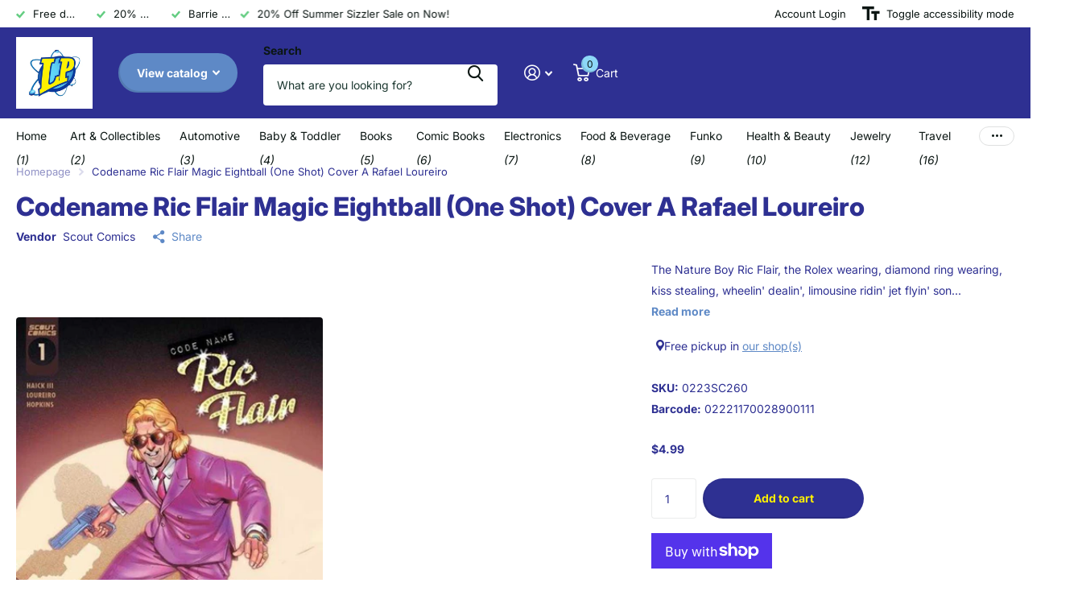

--- FILE ---
content_type: text/html; charset=utf-8
request_url: https://leisureparkent.ca/products/0223sc260-codename-ric-flair-magic-eightball-1
body_size: 26765
content:
<!doctype html>
<html lang="en" data-theme="xtra" dir="ltr" class="no-js  ">
	<head>
		<meta charset="utf-8">
		<meta http-equiv="x-ua-compatible" content="ie=edge">
		<title>Codename Ric Flair Magic Eightball (One Shot) Cover A Rafael Loureiro &ndash; Leisure Park</title><meta name="description" content="The Nature Boy Ric Flair, the Rolex wearing, diamond ring wearing, kiss stealing, wheelin&#39; dealin&#39;, limousine ridin&#39; jet flyin&#39; son of a gun who is regarded by many as the greatest professional wrestler of all time, finally has his own comic series! This brand-new original comic details his fact-or-fiction forays as an"><meta name="theme-color" content="">
		<meta name="MobileOptimized" content="320">
		<meta name="HandheldFriendly" content="true">
		<meta name="viewport" content="width=device-width, initial-scale=1, minimum-scale=1, maximum-scale=5, viewport-fit=cover, shrink-to-fit=no">
		<meta name="format-detection" content="telephone=no">
		<meta name="msapplication-config" content="//leisureparkent.ca/cdn/shop/t/3/assets/browserconfig.xml?v=52024572095365081671710870322">
		<link rel="canonical" href="https://leisureparkent.ca/products/0223sc260-codename-ric-flair-magic-eightball-1">
		<link rel="preconnect" href="https://fonts.shopifycdn.com" crossorigin><link rel="preload" as="style" href="//leisureparkent.ca/cdn/shop/t/3/assets/screen.css?v=135656790139123711451716821092">
		<link rel="preload" as="style" href="//leisureparkent.ca/cdn/shop/t/3/assets/theme-xtra.css?v=151944197409216201781716821092">
		<link rel="preload" as="style" href="//leisureparkent.ca/cdn/shop/t/3/assets/screen-settings.css?v=30975365429891848761755884911">
		
		<link rel="preload" as="font" href="//leisureparkent.ca/cdn/fonts/inter/inter_n8.d15c916037fee1656886aab64725534609d62cc8.woff2" type="font/woff2" crossorigin>
    <link rel="preload" as="font" href="//leisureparkent.ca/cdn/fonts/inter/inter_n4.b2a3f24c19b4de56e8871f609e73ca7f6d2e2bb9.woff2" type="font/woff2" crossorigin>
		<link rel="preload" as="font" href="//leisureparkent.ca/cdn/shop/t/3/assets/xtra.woff2?v=8976947910206883911710870324" crossorigin>
		<link href="//leisureparkent.ca/cdn/shop/t/3/assets/screen.css?v=135656790139123711451716821092" rel="stylesheet" type="text/css" media="screen" />
		<link href="//leisureparkent.ca/cdn/shop/t/3/assets/theme-xtra.css?v=151944197409216201781716821092" rel="stylesheet" type="text/css" media="screen" />
		<link href="//leisureparkent.ca/cdn/shop/t/3/assets/screen-settings.css?v=30975365429891848761755884911" rel="stylesheet" type="text/css" media="screen" />
		<noscript><link rel="stylesheet" href="//leisureparkent.ca/cdn/shop/t/3/assets/async-menu.css?v=87593870036311404951716821076"></noscript><link href="//leisureparkent.ca/cdn/shop/t/3/assets/page-product.css?v=39187437957603304921716821086" rel="stylesheet" type="text/css" media="screen" />

<link rel="icon" href="//leisureparkent.ca/cdn/shop/files/LPEIcon.jpg?crop=center&height=32&v=1711470814&width=32" type="image/png">
			<link rel="mask-icon" href="safari-pinned-tab.svg" color="#333333">
			<link rel="apple-touch-icon" href="apple-touch-icon.png"><script>document.documentElement.classList.remove('no-js'); document.documentElement.classList.add('js');</script>
		<meta name="msapplication-config" content="//leisureparkent.ca/cdn/shop/t/3/assets/browserconfig.xml?v=52024572095365081671710870322">
<meta property="og:title" content="Codename Ric Flair Magic Eightball (One Shot) Cover A Rafael Loureiro">
<meta property="og:type" content="product">
<meta property="og:description" content="The Nature Boy Ric Flair, the Rolex wearing, diamond ring wearing, kiss stealing, wheelin&#39; dealin&#39;, limousine ridin&#39; jet flyin&#39; son of a gun who is regarded by many as the greatest professional wrestler of all time, finally has his own comic series! This brand-new original comic details his fact-or-fiction forays as an">
<meta property="og:site_name" content="Leisure Park">
<meta property="og:url" content="https://leisureparkent.ca/products/0223sc260-codename-ric-flair-magic-eightball-1">

  
  <meta property="product:price:amount" content="$4.99">
  <meta property="og:price:amount" content="$4.99">
  <meta property="og:price:currency" content="CAD">
  <meta property="og:availability" content="instock" />

<meta property="og:image" content="//leisureparkent.ca/cdn/shop/files/202301-0000408845.jpg?crop=center&height=500&v=1713732639&width=600">

<meta name="twitter:title" content="Codename Ric Flair Magic Eightball (One Shot) Cover A Rafael Loureiro">
<meta name="twitter:description" content="The Nature Boy Ric Flair, the Rolex wearing, diamond ring wearing, kiss stealing, wheelin&#39; dealin&#39;, limousine ridin&#39; jet flyin&#39; son of a gun who is regarded by many as the greatest professional wrestler of all time, finally has his own comic series! This brand-new original comic details his fact-or-fiction forays as an">
<meta name="twitter:site" content="Leisure Park">

<meta property="twitter:image" content="//leisureparkent.ca/cdn/shop/files/202301-0000408845.jpg?crop=center&height=500&v=1713732639&width=600">
<script type="application/ld+json">
  [{
        "@context": "http://schema.org",
        "@type": "Product",
        "name": "Codename Ric Flair Magic Eightball (One Shot) Cover A Rafael Loureiro",
        "url": "https://leisureparkent.ca/products/0223sc260-codename-ric-flair-magic-eightball-1","brand": { "@type": "Brand", "name": "Scout Comics" },"description": "The Nature Boy Ric Flair, the Rolex wearing, diamond ring wearing, kiss stealing, wheelin' dealin', limousine ridin' jet flyin' son of a gun who is regarded by many as the greatest professional wrestler of all time, finally has his own comic series! This brand-new original comic details his fact-or-fiction forays as an international superspy in the 1980s and 1990s. The series purports that Flair, who did in fact travel around the world for wrestling matches, was also a secret agent for the US government, using his persona as the ultimate wrestling heel as the perfect cover. Codename Ric Flair: Magic Eightball follows one of Flair's missions in the late 1980's.","image": "//leisureparkent.ca/cdn/shop/files/202301-0000408845.jpg?crop=center&height=500&v=1713732639&width=600","gtin8": "02221170028900111","sku": "0223SC260","offers": {
          "@type": "Offer",
          "price": "4.99",
          "url": "https://leisureparkent.ca/products/0223sc260-codename-ric-flair-magic-eightball-1",
          "priceValidUntil": "2027-01-22",
          "priceCurrency": "CAD",
            "availability": "https://schema.org/InStock",
            "inventoryLevel": "2"}
      },
    {
      "@context": "http://schema.org/",
      "@type": "Organization",
      "url": "https://leisureparkent.ca/products/0223sc260-codename-ric-flair-magic-eightball-1",
      "name": "Leisure Park",
      "legalName": "Leisure Park",
      "description": "The Nature Boy Ric Flair, the Rolex wearing, diamond ring wearing, kiss stealing, wheelin&#39; dealin&#39;, limousine ridin&#39; jet flyin&#39; son of a gun who is regarded by many as the greatest professional wrestler of all time, finally has his own comic series! This brand-new original comic details his fact-or-fiction forays as an","contactPoint": {
        "@type": "ContactPoint",
        "contactType": "Customer service",
        "telephone": "613-851-1563"
      },
      "address": {
        "@type": "PostalAddress",
        "streetAddress": "24 Industry Street",
        "addressLocality": "Aurora",
        "postalCode": "L4G 1X7",
        "addressCountry": "CANADA"
      }
    },
    {
      "@context": "http://schema.org",
      "@type": "WebSite",
      "url": "https://leisureparkent.ca/products/0223sc260-codename-ric-flair-magic-eightball-1",
      "name": "Leisure Park",
      "description": "The Nature Boy Ric Flair, the Rolex wearing, diamond ring wearing, kiss stealing, wheelin&#39; dealin&#39;, limousine ridin&#39; jet flyin&#39; son of a gun who is regarded by many as the greatest professional wrestler of all time, finally has his own comic series! This brand-new original comic details his fact-or-fiction forays as an",
      "author": [
        {
          "@type": "Organization",
          "url": "https://www.someoneyouknow.online",
          "name": "Someoneyouknow",
          "address": {
            "@type": "PostalAddress",
            "streetAddress": "Wilhelminaplein 25",
            "addressLocality": "Eindhoven",
            "addressRegion": "NB",
            "postalCode": "5611 HG",
            "addressCountry": "NL"
          }
        }
      ]
    }
  ]
</script>

		<script>window.performance && window.performance.mark && window.performance.mark('shopify.content_for_header.start');</script><meta name="google-site-verification" content="R7csUUGMiiRMTMPsPbOOmLy87Ovyj7BjNsXPsy_cRcA">
<meta id="shopify-digital-wallet" name="shopify-digital-wallet" content="/61088006191/digital_wallets/dialog">
<meta name="shopify-checkout-api-token" content="116e7e09a624a19bbf9e8da85de65fda">
<meta id="in-context-paypal-metadata" data-shop-id="61088006191" data-venmo-supported="false" data-environment="production" data-locale="en_US" data-paypal-v4="true" data-currency="CAD">
<link rel="alternate" type="application/json+oembed" href="https://leisureparkent.ca/products/0223sc260-codename-ric-flair-magic-eightball-1.oembed">
<script async="async" src="/checkouts/internal/preloads.js?locale=en-CA"></script>
<link rel="preconnect" href="https://shop.app" crossorigin="anonymous">
<script async="async" src="https://shop.app/checkouts/internal/preloads.js?locale=en-CA&shop_id=61088006191" crossorigin="anonymous"></script>
<script id="apple-pay-shop-capabilities" type="application/json">{"shopId":61088006191,"countryCode":"CA","currencyCode":"CAD","merchantCapabilities":["supports3DS"],"merchantId":"gid:\/\/shopify\/Shop\/61088006191","merchantName":"Leisure Park","requiredBillingContactFields":["postalAddress","email","phone"],"requiredShippingContactFields":["postalAddress","email","phone"],"shippingType":"shipping","supportedNetworks":["visa","masterCard","amex","discover","interac","jcb"],"total":{"type":"pending","label":"Leisure Park","amount":"1.00"},"shopifyPaymentsEnabled":true,"supportsSubscriptions":true}</script>
<script id="shopify-features" type="application/json">{"accessToken":"116e7e09a624a19bbf9e8da85de65fda","betas":["rich-media-storefront-analytics"],"domain":"leisureparkent.ca","predictiveSearch":true,"shopId":61088006191,"locale":"en"}</script>
<script>var Shopify = Shopify || {};
Shopify.shop = "2d3755-11.myshopify.com";
Shopify.locale = "en";
Shopify.currency = {"active":"CAD","rate":"1.0"};
Shopify.country = "CA";
Shopify.theme = {"name":"Xtra","id":133693898799,"schema_name":"Xtra","schema_version":"4.3.0","theme_store_id":1609,"role":"main"};
Shopify.theme.handle = "null";
Shopify.theme.style = {"id":null,"handle":null};
Shopify.cdnHost = "leisureparkent.ca/cdn";
Shopify.routes = Shopify.routes || {};
Shopify.routes.root = "/";</script>
<script type="module">!function(o){(o.Shopify=o.Shopify||{}).modules=!0}(window);</script>
<script>!function(o){function n(){var o=[];function n(){o.push(Array.prototype.slice.apply(arguments))}return n.q=o,n}var t=o.Shopify=o.Shopify||{};t.loadFeatures=n(),t.autoloadFeatures=n()}(window);</script>
<script>
  window.ShopifyPay = window.ShopifyPay || {};
  window.ShopifyPay.apiHost = "shop.app\/pay";
  window.ShopifyPay.redirectState = null;
</script>
<script id="shop-js-analytics" type="application/json">{"pageType":"product"}</script>
<script defer="defer" async type="module" src="//leisureparkent.ca/cdn/shopifycloud/shop-js/modules/v2/client.init-shop-cart-sync_BT-GjEfc.en.esm.js"></script>
<script defer="defer" async type="module" src="//leisureparkent.ca/cdn/shopifycloud/shop-js/modules/v2/chunk.common_D58fp_Oc.esm.js"></script>
<script defer="defer" async type="module" src="//leisureparkent.ca/cdn/shopifycloud/shop-js/modules/v2/chunk.modal_xMitdFEc.esm.js"></script>
<script type="module">
  await import("//leisureparkent.ca/cdn/shopifycloud/shop-js/modules/v2/client.init-shop-cart-sync_BT-GjEfc.en.esm.js");
await import("//leisureparkent.ca/cdn/shopifycloud/shop-js/modules/v2/chunk.common_D58fp_Oc.esm.js");
await import("//leisureparkent.ca/cdn/shopifycloud/shop-js/modules/v2/chunk.modal_xMitdFEc.esm.js");

  window.Shopify.SignInWithShop?.initShopCartSync?.({"fedCMEnabled":true,"windoidEnabled":true});

</script>
<script defer="defer" async type="module" src="//leisureparkent.ca/cdn/shopifycloud/shop-js/modules/v2/client.payment-terms_Ci9AEqFq.en.esm.js"></script>
<script defer="defer" async type="module" src="//leisureparkent.ca/cdn/shopifycloud/shop-js/modules/v2/chunk.common_D58fp_Oc.esm.js"></script>
<script defer="defer" async type="module" src="//leisureparkent.ca/cdn/shopifycloud/shop-js/modules/v2/chunk.modal_xMitdFEc.esm.js"></script>
<script type="module">
  await import("//leisureparkent.ca/cdn/shopifycloud/shop-js/modules/v2/client.payment-terms_Ci9AEqFq.en.esm.js");
await import("//leisureparkent.ca/cdn/shopifycloud/shop-js/modules/v2/chunk.common_D58fp_Oc.esm.js");
await import("//leisureparkent.ca/cdn/shopifycloud/shop-js/modules/v2/chunk.modal_xMitdFEc.esm.js");

  
</script>
<script>
  window.Shopify = window.Shopify || {};
  if (!window.Shopify.featureAssets) window.Shopify.featureAssets = {};
  window.Shopify.featureAssets['shop-js'] = {"shop-cart-sync":["modules/v2/client.shop-cart-sync_DZOKe7Ll.en.esm.js","modules/v2/chunk.common_D58fp_Oc.esm.js","modules/v2/chunk.modal_xMitdFEc.esm.js"],"init-fed-cm":["modules/v2/client.init-fed-cm_B6oLuCjv.en.esm.js","modules/v2/chunk.common_D58fp_Oc.esm.js","modules/v2/chunk.modal_xMitdFEc.esm.js"],"shop-cash-offers":["modules/v2/client.shop-cash-offers_D2sdYoxE.en.esm.js","modules/v2/chunk.common_D58fp_Oc.esm.js","modules/v2/chunk.modal_xMitdFEc.esm.js"],"shop-login-button":["modules/v2/client.shop-login-button_QeVjl5Y3.en.esm.js","modules/v2/chunk.common_D58fp_Oc.esm.js","modules/v2/chunk.modal_xMitdFEc.esm.js"],"pay-button":["modules/v2/client.pay-button_DXTOsIq6.en.esm.js","modules/v2/chunk.common_D58fp_Oc.esm.js","modules/v2/chunk.modal_xMitdFEc.esm.js"],"shop-button":["modules/v2/client.shop-button_DQZHx9pm.en.esm.js","modules/v2/chunk.common_D58fp_Oc.esm.js","modules/v2/chunk.modal_xMitdFEc.esm.js"],"avatar":["modules/v2/client.avatar_BTnouDA3.en.esm.js"],"init-windoid":["modules/v2/client.init-windoid_CR1B-cfM.en.esm.js","modules/v2/chunk.common_D58fp_Oc.esm.js","modules/v2/chunk.modal_xMitdFEc.esm.js"],"init-shop-for-new-customer-accounts":["modules/v2/client.init-shop-for-new-customer-accounts_C_vY_xzh.en.esm.js","modules/v2/client.shop-login-button_QeVjl5Y3.en.esm.js","modules/v2/chunk.common_D58fp_Oc.esm.js","modules/v2/chunk.modal_xMitdFEc.esm.js"],"init-shop-email-lookup-coordinator":["modules/v2/client.init-shop-email-lookup-coordinator_BI7n9ZSv.en.esm.js","modules/v2/chunk.common_D58fp_Oc.esm.js","modules/v2/chunk.modal_xMitdFEc.esm.js"],"init-shop-cart-sync":["modules/v2/client.init-shop-cart-sync_BT-GjEfc.en.esm.js","modules/v2/chunk.common_D58fp_Oc.esm.js","modules/v2/chunk.modal_xMitdFEc.esm.js"],"shop-toast-manager":["modules/v2/client.shop-toast-manager_DiYdP3xc.en.esm.js","modules/v2/chunk.common_D58fp_Oc.esm.js","modules/v2/chunk.modal_xMitdFEc.esm.js"],"init-customer-accounts":["modules/v2/client.init-customer-accounts_D9ZNqS-Q.en.esm.js","modules/v2/client.shop-login-button_QeVjl5Y3.en.esm.js","modules/v2/chunk.common_D58fp_Oc.esm.js","modules/v2/chunk.modal_xMitdFEc.esm.js"],"init-customer-accounts-sign-up":["modules/v2/client.init-customer-accounts-sign-up_iGw4briv.en.esm.js","modules/v2/client.shop-login-button_QeVjl5Y3.en.esm.js","modules/v2/chunk.common_D58fp_Oc.esm.js","modules/v2/chunk.modal_xMitdFEc.esm.js"],"shop-follow-button":["modules/v2/client.shop-follow-button_CqMgW2wH.en.esm.js","modules/v2/chunk.common_D58fp_Oc.esm.js","modules/v2/chunk.modal_xMitdFEc.esm.js"],"checkout-modal":["modules/v2/client.checkout-modal_xHeaAweL.en.esm.js","modules/v2/chunk.common_D58fp_Oc.esm.js","modules/v2/chunk.modal_xMitdFEc.esm.js"],"shop-login":["modules/v2/client.shop-login_D91U-Q7h.en.esm.js","modules/v2/chunk.common_D58fp_Oc.esm.js","modules/v2/chunk.modal_xMitdFEc.esm.js"],"lead-capture":["modules/v2/client.lead-capture_BJmE1dJe.en.esm.js","modules/v2/chunk.common_D58fp_Oc.esm.js","modules/v2/chunk.modal_xMitdFEc.esm.js"],"payment-terms":["modules/v2/client.payment-terms_Ci9AEqFq.en.esm.js","modules/v2/chunk.common_D58fp_Oc.esm.js","modules/v2/chunk.modal_xMitdFEc.esm.js"]};
</script>
<script id="__st">var __st={"a":61088006191,"offset":-18000,"reqid":"56bd4656-5eec-4cac-84b3-8c81e5373c0a-1769107092","pageurl":"leisureparkent.ca\/products\/0223sc260-codename-ric-flair-magic-eightball-1","u":"65148e7089a5","p":"product","rtyp":"product","rid":7581325459503};</script>
<script>window.ShopifyPaypalV4VisibilityTracking = true;</script>
<script id="captcha-bootstrap">!function(){'use strict';const t='contact',e='account',n='new_comment',o=[[t,t],['blogs',n],['comments',n],[t,'customer']],c=[[e,'customer_login'],[e,'guest_login'],[e,'recover_customer_password'],[e,'create_customer']],r=t=>t.map((([t,e])=>`form[action*='/${t}']:not([data-nocaptcha='true']) input[name='form_type'][value='${e}']`)).join(','),a=t=>()=>t?[...document.querySelectorAll(t)].map((t=>t.form)):[];function s(){const t=[...o],e=r(t);return a(e)}const i='password',u='form_key',d=['recaptcha-v3-token','g-recaptcha-response','h-captcha-response',i],f=()=>{try{return window.sessionStorage}catch{return}},m='__shopify_v',_=t=>t.elements[u];function p(t,e,n=!1){try{const o=window.sessionStorage,c=JSON.parse(o.getItem(e)),{data:r}=function(t){const{data:e,action:n}=t;return t[m]||n?{data:e,action:n}:{data:t,action:n}}(c);for(const[e,n]of Object.entries(r))t.elements[e]&&(t.elements[e].value=n);n&&o.removeItem(e)}catch(o){console.error('form repopulation failed',{error:o})}}const l='form_type',E='cptcha';function T(t){t.dataset[E]=!0}const w=window,h=w.document,L='Shopify',v='ce_forms',y='captcha';let A=!1;((t,e)=>{const n=(g='f06e6c50-85a8-45c8-87d0-21a2b65856fe',I='https://cdn.shopify.com/shopifycloud/storefront-forms-hcaptcha/ce_storefront_forms_captcha_hcaptcha.v1.5.2.iife.js',D={infoText:'Protected by hCaptcha',privacyText:'Privacy',termsText:'Terms'},(t,e,n)=>{const o=w[L][v],c=o.bindForm;if(c)return c(t,g,e,D).then(n);var r;o.q.push([[t,g,e,D],n]),r=I,A||(h.body.append(Object.assign(h.createElement('script'),{id:'captcha-provider',async:!0,src:r})),A=!0)});var g,I,D;w[L]=w[L]||{},w[L][v]=w[L][v]||{},w[L][v].q=[],w[L][y]=w[L][y]||{},w[L][y].protect=function(t,e){n(t,void 0,e),T(t)},Object.freeze(w[L][y]),function(t,e,n,w,h,L){const[v,y,A,g]=function(t,e,n){const i=e?o:[],u=t?c:[],d=[...i,...u],f=r(d),m=r(i),_=r(d.filter((([t,e])=>n.includes(e))));return[a(f),a(m),a(_),s()]}(w,h,L),I=t=>{const e=t.target;return e instanceof HTMLFormElement?e:e&&e.form},D=t=>v().includes(t);t.addEventListener('submit',(t=>{const e=I(t);if(!e)return;const n=D(e)&&!e.dataset.hcaptchaBound&&!e.dataset.recaptchaBound,o=_(e),c=g().includes(e)&&(!o||!o.value);(n||c)&&t.preventDefault(),c&&!n&&(function(t){try{if(!f())return;!function(t){const e=f();if(!e)return;const n=_(t);if(!n)return;const o=n.value;o&&e.removeItem(o)}(t);const e=Array.from(Array(32),(()=>Math.random().toString(36)[2])).join('');!function(t,e){_(t)||t.append(Object.assign(document.createElement('input'),{type:'hidden',name:u})),t.elements[u].value=e}(t,e),function(t,e){const n=f();if(!n)return;const o=[...t.querySelectorAll(`input[type='${i}']`)].map((({name:t})=>t)),c=[...d,...o],r={};for(const[a,s]of new FormData(t).entries())c.includes(a)||(r[a]=s);n.setItem(e,JSON.stringify({[m]:1,action:t.action,data:r}))}(t,e)}catch(e){console.error('failed to persist form',e)}}(e),e.submit())}));const S=(t,e)=>{t&&!t.dataset[E]&&(n(t,e.some((e=>e===t))),T(t))};for(const o of['focusin','change'])t.addEventListener(o,(t=>{const e=I(t);D(e)&&S(e,y())}));const B=e.get('form_key'),M=e.get(l),P=B&&M;t.addEventListener('DOMContentLoaded',(()=>{const t=y();if(P)for(const e of t)e.elements[l].value===M&&p(e,B);[...new Set([...A(),...v().filter((t=>'true'===t.dataset.shopifyCaptcha))])].forEach((e=>S(e,t)))}))}(h,new URLSearchParams(w.location.search),n,t,e,['guest_login'])})(!0,!0)}();</script>
<script integrity="sha256-4kQ18oKyAcykRKYeNunJcIwy7WH5gtpwJnB7kiuLZ1E=" data-source-attribution="shopify.loadfeatures" defer="defer" src="//leisureparkent.ca/cdn/shopifycloud/storefront/assets/storefront/load_feature-a0a9edcb.js" crossorigin="anonymous"></script>
<script crossorigin="anonymous" defer="defer" src="//leisureparkent.ca/cdn/shopifycloud/storefront/assets/shopify_pay/storefront-65b4c6d7.js?v=20250812"></script>
<script data-source-attribution="shopify.dynamic_checkout.dynamic.init">var Shopify=Shopify||{};Shopify.PaymentButton=Shopify.PaymentButton||{isStorefrontPortableWallets:!0,init:function(){window.Shopify.PaymentButton.init=function(){};var t=document.createElement("script");t.src="https://leisureparkent.ca/cdn/shopifycloud/portable-wallets/latest/portable-wallets.en.js",t.type="module",document.head.appendChild(t)}};
</script>
<script data-source-attribution="shopify.dynamic_checkout.buyer_consent">
  function portableWalletsHideBuyerConsent(e){var t=document.getElementById("shopify-buyer-consent"),n=document.getElementById("shopify-subscription-policy-button");t&&n&&(t.classList.add("hidden"),t.setAttribute("aria-hidden","true"),n.removeEventListener("click",e))}function portableWalletsShowBuyerConsent(e){var t=document.getElementById("shopify-buyer-consent"),n=document.getElementById("shopify-subscription-policy-button");t&&n&&(t.classList.remove("hidden"),t.removeAttribute("aria-hidden"),n.addEventListener("click",e))}window.Shopify?.PaymentButton&&(window.Shopify.PaymentButton.hideBuyerConsent=portableWalletsHideBuyerConsent,window.Shopify.PaymentButton.showBuyerConsent=portableWalletsShowBuyerConsent);
</script>
<script>
  function portableWalletsCleanup(e){e&&e.src&&console.error("Failed to load portable wallets script "+e.src);var t=document.querySelectorAll("shopify-accelerated-checkout .shopify-payment-button__skeleton, shopify-accelerated-checkout-cart .wallet-cart-button__skeleton"),e=document.getElementById("shopify-buyer-consent");for(let e=0;e<t.length;e++)t[e].remove();e&&e.remove()}function portableWalletsNotLoadedAsModule(e){e instanceof ErrorEvent&&"string"==typeof e.message&&e.message.includes("import.meta")&&"string"==typeof e.filename&&e.filename.includes("portable-wallets")&&(window.removeEventListener("error",portableWalletsNotLoadedAsModule),window.Shopify.PaymentButton.failedToLoad=e,"loading"===document.readyState?document.addEventListener("DOMContentLoaded",window.Shopify.PaymentButton.init):window.Shopify.PaymentButton.init())}window.addEventListener("error",portableWalletsNotLoadedAsModule);
</script>

<script type="module" src="https://leisureparkent.ca/cdn/shopifycloud/portable-wallets/latest/portable-wallets.en.js" onError="portableWalletsCleanup(this)" crossorigin="anonymous"></script>
<script nomodule>
  document.addEventListener("DOMContentLoaded", portableWalletsCleanup);
</script>

<link id="shopify-accelerated-checkout-styles" rel="stylesheet" media="screen" href="https://leisureparkent.ca/cdn/shopifycloud/portable-wallets/latest/accelerated-checkout-backwards-compat.css" crossorigin="anonymous">
<style id="shopify-accelerated-checkout-cart">
        #shopify-buyer-consent {
  margin-top: 1em;
  display: inline-block;
  width: 100%;
}

#shopify-buyer-consent.hidden {
  display: none;
}

#shopify-subscription-policy-button {
  background: none;
  border: none;
  padding: 0;
  text-decoration: underline;
  font-size: inherit;
  cursor: pointer;
}

#shopify-subscription-policy-button::before {
  box-shadow: none;
}

      </style>

<script>window.performance && window.performance.mark && window.performance.mark('shopify.content_for_header.end');</script>
		
	<link href="https://monorail-edge.shopifysvc.com" rel="dns-prefetch">
<script>(function(){if ("sendBeacon" in navigator && "performance" in window) {try {var session_token_from_headers = performance.getEntriesByType('navigation')[0].serverTiming.find(x => x.name == '_s').description;} catch {var session_token_from_headers = undefined;}var session_cookie_matches = document.cookie.match(/_shopify_s=([^;]*)/);var session_token_from_cookie = session_cookie_matches && session_cookie_matches.length === 2 ? session_cookie_matches[1] : "";var session_token = session_token_from_headers || session_token_from_cookie || "";function handle_abandonment_event(e) {var entries = performance.getEntries().filter(function(entry) {return /monorail-edge.shopifysvc.com/.test(entry.name);});if (!window.abandonment_tracked && entries.length === 0) {window.abandonment_tracked = true;var currentMs = Date.now();var navigation_start = performance.timing.navigationStart;var payload = {shop_id: 61088006191,url: window.location.href,navigation_start,duration: currentMs - navigation_start,session_token,page_type: "product"};window.navigator.sendBeacon("https://monorail-edge.shopifysvc.com/v1/produce", JSON.stringify({schema_id: "online_store_buyer_site_abandonment/1.1",payload: payload,metadata: {event_created_at_ms: currentMs,event_sent_at_ms: currentMs}}));}}window.addEventListener('pagehide', handle_abandonment_event);}}());</script>
<script id="web-pixels-manager-setup">(function e(e,d,r,n,o){if(void 0===o&&(o={}),!Boolean(null===(a=null===(i=window.Shopify)||void 0===i?void 0:i.analytics)||void 0===a?void 0:a.replayQueue)){var i,a;window.Shopify=window.Shopify||{};var t=window.Shopify;t.analytics=t.analytics||{};var s=t.analytics;s.replayQueue=[],s.publish=function(e,d,r){return s.replayQueue.push([e,d,r]),!0};try{self.performance.mark("wpm:start")}catch(e){}var l=function(){var e={modern:/Edge?\/(1{2}[4-9]|1[2-9]\d|[2-9]\d{2}|\d{4,})\.\d+(\.\d+|)|Firefox\/(1{2}[4-9]|1[2-9]\d|[2-9]\d{2}|\d{4,})\.\d+(\.\d+|)|Chrom(ium|e)\/(9{2}|\d{3,})\.\d+(\.\d+|)|(Maci|X1{2}).+ Version\/(15\.\d+|(1[6-9]|[2-9]\d|\d{3,})\.\d+)([,.]\d+|)( \(\w+\)|)( Mobile\/\w+|) Safari\/|Chrome.+OPR\/(9{2}|\d{3,})\.\d+\.\d+|(CPU[ +]OS|iPhone[ +]OS|CPU[ +]iPhone|CPU IPhone OS|CPU iPad OS)[ +]+(15[._]\d+|(1[6-9]|[2-9]\d|\d{3,})[._]\d+)([._]\d+|)|Android:?[ /-](13[3-9]|1[4-9]\d|[2-9]\d{2}|\d{4,})(\.\d+|)(\.\d+|)|Android.+Firefox\/(13[5-9]|1[4-9]\d|[2-9]\d{2}|\d{4,})\.\d+(\.\d+|)|Android.+Chrom(ium|e)\/(13[3-9]|1[4-9]\d|[2-9]\d{2}|\d{4,})\.\d+(\.\d+|)|SamsungBrowser\/([2-9]\d|\d{3,})\.\d+/,legacy:/Edge?\/(1[6-9]|[2-9]\d|\d{3,})\.\d+(\.\d+|)|Firefox\/(5[4-9]|[6-9]\d|\d{3,})\.\d+(\.\d+|)|Chrom(ium|e)\/(5[1-9]|[6-9]\d|\d{3,})\.\d+(\.\d+|)([\d.]+$|.*Safari\/(?![\d.]+ Edge\/[\d.]+$))|(Maci|X1{2}).+ Version\/(10\.\d+|(1[1-9]|[2-9]\d|\d{3,})\.\d+)([,.]\d+|)( \(\w+\)|)( Mobile\/\w+|) Safari\/|Chrome.+OPR\/(3[89]|[4-9]\d|\d{3,})\.\d+\.\d+|(CPU[ +]OS|iPhone[ +]OS|CPU[ +]iPhone|CPU IPhone OS|CPU iPad OS)[ +]+(10[._]\d+|(1[1-9]|[2-9]\d|\d{3,})[._]\d+)([._]\d+|)|Android:?[ /-](13[3-9]|1[4-9]\d|[2-9]\d{2}|\d{4,})(\.\d+|)(\.\d+|)|Mobile Safari.+OPR\/([89]\d|\d{3,})\.\d+\.\d+|Android.+Firefox\/(13[5-9]|1[4-9]\d|[2-9]\d{2}|\d{4,})\.\d+(\.\d+|)|Android.+Chrom(ium|e)\/(13[3-9]|1[4-9]\d|[2-9]\d{2}|\d{4,})\.\d+(\.\d+|)|Android.+(UC? ?Browser|UCWEB|U3)[ /]?(15\.([5-9]|\d{2,})|(1[6-9]|[2-9]\d|\d{3,})\.\d+)\.\d+|SamsungBrowser\/(5\.\d+|([6-9]|\d{2,})\.\d+)|Android.+MQ{2}Browser\/(14(\.(9|\d{2,})|)|(1[5-9]|[2-9]\d|\d{3,})(\.\d+|))(\.\d+|)|K[Aa][Ii]OS\/(3\.\d+|([4-9]|\d{2,})\.\d+)(\.\d+|)/},d=e.modern,r=e.legacy,n=navigator.userAgent;return n.match(d)?"modern":n.match(r)?"legacy":"unknown"}(),u="modern"===l?"modern":"legacy",c=(null!=n?n:{modern:"",legacy:""})[u],f=function(e){return[e.baseUrl,"/wpm","/b",e.hashVersion,"modern"===e.buildTarget?"m":"l",".js"].join("")}({baseUrl:d,hashVersion:r,buildTarget:u}),m=function(e){var d=e.version,r=e.bundleTarget,n=e.surface,o=e.pageUrl,i=e.monorailEndpoint;return{emit:function(e){var a=e.status,t=e.errorMsg,s=(new Date).getTime(),l=JSON.stringify({metadata:{event_sent_at_ms:s},events:[{schema_id:"web_pixels_manager_load/3.1",payload:{version:d,bundle_target:r,page_url:o,status:a,surface:n,error_msg:t},metadata:{event_created_at_ms:s}}]});if(!i)return console&&console.warn&&console.warn("[Web Pixels Manager] No Monorail endpoint provided, skipping logging."),!1;try{return self.navigator.sendBeacon.bind(self.navigator)(i,l)}catch(e){}var u=new XMLHttpRequest;try{return u.open("POST",i,!0),u.setRequestHeader("Content-Type","text/plain"),u.send(l),!0}catch(e){return console&&console.warn&&console.warn("[Web Pixels Manager] Got an unhandled error while logging to Monorail."),!1}}}}({version:r,bundleTarget:l,surface:e.surface,pageUrl:self.location.href,monorailEndpoint:e.monorailEndpoint});try{o.browserTarget=l,function(e){var d=e.src,r=e.async,n=void 0===r||r,o=e.onload,i=e.onerror,a=e.sri,t=e.scriptDataAttributes,s=void 0===t?{}:t,l=document.createElement("script"),u=document.querySelector("head"),c=document.querySelector("body");if(l.async=n,l.src=d,a&&(l.integrity=a,l.crossOrigin="anonymous"),s)for(var f in s)if(Object.prototype.hasOwnProperty.call(s,f))try{l.dataset[f]=s[f]}catch(e){}if(o&&l.addEventListener("load",o),i&&l.addEventListener("error",i),u)u.appendChild(l);else{if(!c)throw new Error("Did not find a head or body element to append the script");c.appendChild(l)}}({src:f,async:!0,onload:function(){if(!function(){var e,d;return Boolean(null===(d=null===(e=window.Shopify)||void 0===e?void 0:e.analytics)||void 0===d?void 0:d.initialized)}()){var d=window.webPixelsManager.init(e)||void 0;if(d){var r=window.Shopify.analytics;r.replayQueue.forEach((function(e){var r=e[0],n=e[1],o=e[2];d.publishCustomEvent(r,n,o)})),r.replayQueue=[],r.publish=d.publishCustomEvent,r.visitor=d.visitor,r.initialized=!0}}},onerror:function(){return m.emit({status:"failed",errorMsg:"".concat(f," has failed to load")})},sri:function(e){var d=/^sha384-[A-Za-z0-9+/=]+$/;return"string"==typeof e&&d.test(e)}(c)?c:"",scriptDataAttributes:o}),m.emit({status:"loading"})}catch(e){m.emit({status:"failed",errorMsg:(null==e?void 0:e.message)||"Unknown error"})}}})({shopId: 61088006191,storefrontBaseUrl: "https://leisureparkent.ca",extensionsBaseUrl: "https://extensions.shopifycdn.com/cdn/shopifycloud/web-pixels-manager",monorailEndpoint: "https://monorail-edge.shopifysvc.com/unstable/produce_batch",surface: "storefront-renderer",enabledBetaFlags: ["2dca8a86"],webPixelsConfigList: [{"id":"839516207","configuration":"{\"config\":\"{\\\"google_tag_ids\\\":[\\\"AW-938293188\\\",\\\"GT-NC6CWWDV\\\"],\\\"target_country\\\":\\\"ZZ\\\",\\\"gtag_events\\\":[{\\\"type\\\":\\\"begin_checkout\\\",\\\"action_label\\\":\\\"AW-938293188\\\/f2toCNngt8gaEMTvtL8D\\\"},{\\\"type\\\":\\\"search\\\",\\\"action_label\\\":\\\"AW-938293188\\\/M-0lCOXgt8gaEMTvtL8D\\\"},{\\\"type\\\":\\\"view_item\\\",\\\"action_label\\\":[\\\"AW-938293188\\\/uKQ-COLgt8gaEMTvtL8D\\\",\\\"MC-92SZBEV6HT\\\"]},{\\\"type\\\":\\\"purchase\\\",\\\"action_label\\\":[\\\"AW-938293188\\\/Eyh2CNbgt8gaEMTvtL8D\\\",\\\"MC-92SZBEV6HT\\\"]},{\\\"type\\\":\\\"page_view\\\",\\\"action_label\\\":[\\\"AW-938293188\\\/kmSGCN_gt8gaEMTvtL8D\\\",\\\"MC-92SZBEV6HT\\\"]},{\\\"type\\\":\\\"add_payment_info\\\",\\\"action_label\\\":\\\"AW-938293188\\\/ZQAbCOjgt8gaEMTvtL8D\\\"},{\\\"type\\\":\\\"add_to_cart\\\",\\\"action_label\\\":\\\"AW-938293188\\\/GBkNCNzgt8gaEMTvtL8D\\\"}],\\\"enable_monitoring_mode\\\":false}\"}","eventPayloadVersion":"v1","runtimeContext":"OPEN","scriptVersion":"b2a88bafab3e21179ed38636efcd8a93","type":"APP","apiClientId":1780363,"privacyPurposes":[],"dataSharingAdjustments":{"protectedCustomerApprovalScopes":["read_customer_address","read_customer_email","read_customer_name","read_customer_personal_data","read_customer_phone"]}},{"id":"shopify-app-pixel","configuration":"{}","eventPayloadVersion":"v1","runtimeContext":"STRICT","scriptVersion":"0450","apiClientId":"shopify-pixel","type":"APP","privacyPurposes":["ANALYTICS","MARKETING"]},{"id":"shopify-custom-pixel","eventPayloadVersion":"v1","runtimeContext":"LAX","scriptVersion":"0450","apiClientId":"shopify-pixel","type":"CUSTOM","privacyPurposes":["ANALYTICS","MARKETING"]}],isMerchantRequest: false,initData: {"shop":{"name":"Leisure Park","paymentSettings":{"currencyCode":"CAD"},"myshopifyDomain":"2d3755-11.myshopify.com","countryCode":"CA","storefrontUrl":"https:\/\/leisureparkent.ca"},"customer":null,"cart":null,"checkout":null,"productVariants":[{"price":{"amount":4.99,"currencyCode":"CAD"},"product":{"title":"Codename Ric Flair Magic Eightball (One Shot) Cover A Rafael Loureiro","vendor":"Scout Comics","id":"7581325459503","untranslatedTitle":"Codename Ric Flair Magic Eightball (One Shot) Cover A Rafael Loureiro","url":"\/products\/0223sc260-codename-ric-flair-magic-eightball-1","type":"Comics"},"id":"42624761593903","image":{"src":"\/\/leisureparkent.ca\/cdn\/shop\/files\/202301-0000408845.jpg?v=1713732639"},"sku":"0223SC260","title":"Default Title","untranslatedTitle":"Default Title"}],"purchasingCompany":null},},"https://leisureparkent.ca/cdn","fcfee988w5aeb613cpc8e4bc33m6693e112",{"modern":"","legacy":""},{"shopId":"61088006191","storefrontBaseUrl":"https:\/\/leisureparkent.ca","extensionBaseUrl":"https:\/\/extensions.shopifycdn.com\/cdn\/shopifycloud\/web-pixels-manager","surface":"storefront-renderer","enabledBetaFlags":"[\"2dca8a86\"]","isMerchantRequest":"false","hashVersion":"fcfee988w5aeb613cpc8e4bc33m6693e112","publish":"custom","events":"[[\"page_viewed\",{}],[\"product_viewed\",{\"productVariant\":{\"price\":{\"amount\":4.99,\"currencyCode\":\"CAD\"},\"product\":{\"title\":\"Codename Ric Flair Magic Eightball (One Shot) Cover A Rafael Loureiro\",\"vendor\":\"Scout Comics\",\"id\":\"7581325459503\",\"untranslatedTitle\":\"Codename Ric Flair Magic Eightball (One Shot) Cover A Rafael Loureiro\",\"url\":\"\/products\/0223sc260-codename-ric-flair-magic-eightball-1\",\"type\":\"Comics\"},\"id\":\"42624761593903\",\"image\":{\"src\":\"\/\/leisureparkent.ca\/cdn\/shop\/files\/202301-0000408845.jpg?v=1713732639\"},\"sku\":\"0223SC260\",\"title\":\"Default Title\",\"untranslatedTitle\":\"Default Title\"}}]]"});</script><script>
  window.ShopifyAnalytics = window.ShopifyAnalytics || {};
  window.ShopifyAnalytics.meta = window.ShopifyAnalytics.meta || {};
  window.ShopifyAnalytics.meta.currency = 'CAD';
  var meta = {"product":{"id":7581325459503,"gid":"gid:\/\/shopify\/Product\/7581325459503","vendor":"Scout Comics","type":"Comics","handle":"0223sc260-codename-ric-flair-magic-eightball-1","variants":[{"id":42624761593903,"price":499,"name":"Codename Ric Flair Magic Eightball (One Shot) Cover A Rafael Loureiro","public_title":null,"sku":"0223SC260"}],"remote":false},"page":{"pageType":"product","resourceType":"product","resourceId":7581325459503,"requestId":"56bd4656-5eec-4cac-84b3-8c81e5373c0a-1769107092"}};
  for (var attr in meta) {
    window.ShopifyAnalytics.meta[attr] = meta[attr];
  }
</script>
<script class="analytics">
  (function () {
    var customDocumentWrite = function(content) {
      var jquery = null;

      if (window.jQuery) {
        jquery = window.jQuery;
      } else if (window.Checkout && window.Checkout.$) {
        jquery = window.Checkout.$;
      }

      if (jquery) {
        jquery('body').append(content);
      }
    };

    var hasLoggedConversion = function(token) {
      if (token) {
        return document.cookie.indexOf('loggedConversion=' + token) !== -1;
      }
      return false;
    }

    var setCookieIfConversion = function(token) {
      if (token) {
        var twoMonthsFromNow = new Date(Date.now());
        twoMonthsFromNow.setMonth(twoMonthsFromNow.getMonth() + 2);

        document.cookie = 'loggedConversion=' + token + '; expires=' + twoMonthsFromNow;
      }
    }

    var trekkie = window.ShopifyAnalytics.lib = window.trekkie = window.trekkie || [];
    if (trekkie.integrations) {
      return;
    }
    trekkie.methods = [
      'identify',
      'page',
      'ready',
      'track',
      'trackForm',
      'trackLink'
    ];
    trekkie.factory = function(method) {
      return function() {
        var args = Array.prototype.slice.call(arguments);
        args.unshift(method);
        trekkie.push(args);
        return trekkie;
      };
    };
    for (var i = 0; i < trekkie.methods.length; i++) {
      var key = trekkie.methods[i];
      trekkie[key] = trekkie.factory(key);
    }
    trekkie.load = function(config) {
      trekkie.config = config || {};
      trekkie.config.initialDocumentCookie = document.cookie;
      var first = document.getElementsByTagName('script')[0];
      var script = document.createElement('script');
      script.type = 'text/javascript';
      script.onerror = function(e) {
        var scriptFallback = document.createElement('script');
        scriptFallback.type = 'text/javascript';
        scriptFallback.onerror = function(error) {
                var Monorail = {
      produce: function produce(monorailDomain, schemaId, payload) {
        var currentMs = new Date().getTime();
        var event = {
          schema_id: schemaId,
          payload: payload,
          metadata: {
            event_created_at_ms: currentMs,
            event_sent_at_ms: currentMs
          }
        };
        return Monorail.sendRequest("https://" + monorailDomain + "/v1/produce", JSON.stringify(event));
      },
      sendRequest: function sendRequest(endpointUrl, payload) {
        // Try the sendBeacon API
        if (window && window.navigator && typeof window.navigator.sendBeacon === 'function' && typeof window.Blob === 'function' && !Monorail.isIos12()) {
          var blobData = new window.Blob([payload], {
            type: 'text/plain'
          });

          if (window.navigator.sendBeacon(endpointUrl, blobData)) {
            return true;
          } // sendBeacon was not successful

        } // XHR beacon

        var xhr = new XMLHttpRequest();

        try {
          xhr.open('POST', endpointUrl);
          xhr.setRequestHeader('Content-Type', 'text/plain');
          xhr.send(payload);
        } catch (e) {
          console.log(e);
        }

        return false;
      },
      isIos12: function isIos12() {
        return window.navigator.userAgent.lastIndexOf('iPhone; CPU iPhone OS 12_') !== -1 || window.navigator.userAgent.lastIndexOf('iPad; CPU OS 12_') !== -1;
      }
    };
    Monorail.produce('monorail-edge.shopifysvc.com',
      'trekkie_storefront_load_errors/1.1',
      {shop_id: 61088006191,
      theme_id: 133693898799,
      app_name: "storefront",
      context_url: window.location.href,
      source_url: "//leisureparkent.ca/cdn/s/trekkie.storefront.46a754ac07d08c656eb845cfbf513dd9a18d4ced.min.js"});

        };
        scriptFallback.async = true;
        scriptFallback.src = '//leisureparkent.ca/cdn/s/trekkie.storefront.46a754ac07d08c656eb845cfbf513dd9a18d4ced.min.js';
        first.parentNode.insertBefore(scriptFallback, first);
      };
      script.async = true;
      script.src = '//leisureparkent.ca/cdn/s/trekkie.storefront.46a754ac07d08c656eb845cfbf513dd9a18d4ced.min.js';
      first.parentNode.insertBefore(script, first);
    };
    trekkie.load(
      {"Trekkie":{"appName":"storefront","development":false,"defaultAttributes":{"shopId":61088006191,"isMerchantRequest":null,"themeId":133693898799,"themeCityHash":"11794154091402023737","contentLanguage":"en","currency":"CAD","eventMetadataId":"c6162d5d-1d37-4be4-801d-8a6691e487bb"},"isServerSideCookieWritingEnabled":true,"monorailRegion":"shop_domain","enabledBetaFlags":["65f19447"]},"Session Attribution":{},"S2S":{"facebookCapiEnabled":false,"source":"trekkie-storefront-renderer","apiClientId":580111}}
    );

    var loaded = false;
    trekkie.ready(function() {
      if (loaded) return;
      loaded = true;

      window.ShopifyAnalytics.lib = window.trekkie;

      var originalDocumentWrite = document.write;
      document.write = customDocumentWrite;
      try { window.ShopifyAnalytics.merchantGoogleAnalytics.call(this); } catch(error) {};
      document.write = originalDocumentWrite;

      window.ShopifyAnalytics.lib.page(null,{"pageType":"product","resourceType":"product","resourceId":7581325459503,"requestId":"56bd4656-5eec-4cac-84b3-8c81e5373c0a-1769107092","shopifyEmitted":true});

      var match = window.location.pathname.match(/checkouts\/(.+)\/(thank_you|post_purchase)/)
      var token = match? match[1]: undefined;
      if (!hasLoggedConversion(token)) {
        setCookieIfConversion(token);
        window.ShopifyAnalytics.lib.track("Viewed Product",{"currency":"CAD","variantId":42624761593903,"productId":7581325459503,"productGid":"gid:\/\/shopify\/Product\/7581325459503","name":"Codename Ric Flair Magic Eightball (One Shot) Cover A Rafael Loureiro","price":"4.99","sku":"0223SC260","brand":"Scout Comics","variant":null,"category":"Comics","nonInteraction":true,"remote":false},undefined,undefined,{"shopifyEmitted":true});
      window.ShopifyAnalytics.lib.track("monorail:\/\/trekkie_storefront_viewed_product\/1.1",{"currency":"CAD","variantId":42624761593903,"productId":7581325459503,"productGid":"gid:\/\/shopify\/Product\/7581325459503","name":"Codename Ric Flair Magic Eightball (One Shot) Cover A Rafael Loureiro","price":"4.99","sku":"0223SC260","brand":"Scout Comics","variant":null,"category":"Comics","nonInteraction":true,"remote":false,"referer":"https:\/\/leisureparkent.ca\/products\/0223sc260-codename-ric-flair-magic-eightball-1"});
      }
    });


        var eventsListenerScript = document.createElement('script');
        eventsListenerScript.async = true;
        eventsListenerScript.src = "//leisureparkent.ca/cdn/shopifycloud/storefront/assets/shop_events_listener-3da45d37.js";
        document.getElementsByTagName('head')[0].appendChild(eventsListenerScript);

})();</script>
<script
  defer
  src="https://leisureparkent.ca/cdn/shopifycloud/perf-kit/shopify-perf-kit-3.0.4.min.js"
  data-application="storefront-renderer"
  data-shop-id="61088006191"
  data-render-region="gcp-us-central1"
  data-page-type="product"
  data-theme-instance-id="133693898799"
  data-theme-name="Xtra"
  data-theme-version="4.3.0"
  data-monorail-region="shop_domain"
  data-resource-timing-sampling-rate="10"
  data-shs="true"
  data-shs-beacon="true"
  data-shs-export-with-fetch="true"
  data-shs-logs-sample-rate="1"
  data-shs-beacon-endpoint="https://leisureparkent.ca/api/collect"
></script>
</head>
	<body class="template-product">
		<div id="root"><nav id="skip">
    <ul>
        <li><a href="/" accesskey="a" class="link-accessible">Toggle accessibility mode (a)</a></li>
        <li><a href="/" accesskey="h">Go to homepage (h)</a></li>
        <li><a href="#nav" accesskey="n">Go to navigation (n)</a></li>
        <li><a href="/search" aria-controls="search" accesskey="s">Go to search (s)</a></li>
        <li><a href="#content" accesskey="c">Go to content (c)</a></li>
        <li><a href="#shopify-section-footer" accesskey="f">Go to footer (f)</a></li>
    </ul>
</nav><!-- BEGIN sections: header-group -->
<div id="shopify-section-sections--16511080693807__header" class="shopify-section shopify-section-group-header-group shopify-section-header">
<script>document.documentElement.classList.add('search-compact-is-centered');</script><style data-shopify>:root {
    
--ghw:  1280px;
    --custom_top_up_bg:           var(--light_bg);
    --custom_top_up_fg:           var(--light_fg);
    --custom_top_up_fg_hover:     var(--light_btn_bg);
    
    --custom_top_main_bg:         var(--dark_bg);
    --custom_top_main_fg:         var(--dark_fg);--custom_top_main_link_bg:    var(--accent_bg);
      --custom_top_main_link_dark:  var(--accent_bg_dark);
      --custom_top_main_link_text:  var(--accent_fg);
    --custom_top_nav_bg:          var(--light_bg);
    --custom_top_nav_bd:          var(--light_bg);
    --custom_top_nav_fg:          var(--light_fg);
    --custom_top_nav_fg_hover:    var(--light_btn_bg);
    
    --custom_drop_nav_bg:         var(--dark_bg);
    --custom_drop_nav_fg:         var(--dark_fg);
    --custom_drop_nav_fg_text:    var(--dark_fg);
    --custom_drop_nav_fg_hover:   var(--dark_btn_bg);
    --custom_drop_nav_head_bg:    var(--dark_bg);
    --custom_drop_nav_head_fg:    var(--dark_fg);
    
--custom_top_search_bd:     transparent;--custom_top_search_bg:       var(--light_bg);
    --custom_top_search_fg:       var(--light_fg);
    --custom_top_search_pl:       var(--light_pl);
  }
  @media only screen and (max-width: 62.5em ) {
    #root #header .f8vl *, #root .m6pn.f8vl * {
      --secondary_btn_text:             var(--dark_btn_fg);
      --secondary_bg_btn:               var(--dark_btn_bg);
      --secondary_bg_btn_dark:          var(--dark_btn_bg_dark);
      --secondary_bg_btn_fade:          var(--dark_btn_bg_dark);
      --white:                      var(--dark_btn_fg);
    }
  }
  #root #header .f8vl .submit, #root .m6pn.f8vl .submit {
    --secondary_btn_text:             var(--dark_btn_fg);
    --secondary_bg_btn:               var(--dark_btn_bg);
    --secondary_bg_btn_dark:          var(--dark_btn_bg_dark);
    --secondary_bg_btn_fade:          var(--dark_btn_bg_dark);
    --secondary_bg_fade:          var(--secondary_bg_btn_fade);
  }

  
  #root .icon-cart:before { content: "\e903"; }
  .cart {
    --custom_top_main_link_bg:    var(--light_2_bg);
    --custom_top_main_link_dark:  var(--light_2_bg_dark);
    --custom_top_main_link_text:  var(--light_2_fg);
  }
  #shopify-section-sections--16511080693807__header #nav {
    --custom_drop_nav_head_bg:    var(--dark_bg_var);
  }</style><nav id="nav-top"><ul class="l4us mobile-text-center no-arrows" data-autoplay=3000><li >
              Free domestic shipping on orders over $125
            </li><li >
              20% Off Summer Sizzler Sale on Now!
            </li><li >
              Barrie Comic-Con September 6th, 2025
            </li></ul><ul data-type="top-nav">
      <li><a href="https://leisureparkent.ca/account/login">Account Login</a></li>
      <li><a href="#" class="link-accessible" aria-label="Toggle accessibility mode"><i aria-hidden="true" class="icon-text-size"></i> <span class="hidden">Toggle accessibility mode</span></a></li>
</ul>
  </nav><div id="header-outer">
  <div id="header">
    <div id="header-inner" class="
    
    
    
    hide-btn-mobile
    text-center-mobile
    
    
    
  "><p id="logo">
    <a href="/"><picture><img
            class="logo-img"
            
              srcset=",//leisureparkent.ca/cdn/shop/files/LPEIcon.jpg?pad_color=fff&v=1711470814&width=165 165w,//leisureparkent.ca/cdn/shop/files/LPEIcon.jpg?pad_color=fff&v=1711470814&width=240 240w,//leisureparkent.ca/cdn/shop/files/LPEIcon.jpg?pad_color=fff&v=1711470814&width=350 350w"
              src="//leisureparkent.ca/cdn/shop/files/LPEIcon.jpg?v=1711470814&width=95"
            
            sizes="
              (min-width: 760px) 95
              140
            "
            width="95"
            height="36"
            alt="Leisure Park"
          >
        </picture></a><style data-shopify>
        #logo {
          --logo_w: 95px;
        }
        @media only screen and (max-width: 47.5em) {
          #logo {
            --logo_w: 140px;
          }
        }
      </style>
</p>
<p class="link-btn">
    <a href="/" aria-controls="nav">View catalog <i aria-hidden="true" class="icon-chevron-down"></i></a>
    <a class="search-compact" href="#search" aria-controls="search"><i aria-hidden="true" class="icon-zoom"></i> <span class="hidden">Search</span></a>
  </p>
<form action="/search" method="get" id="search" class="
    
    text-center-sticky
    compact-handle
    "
  style="--search_w: 388px;">
    <fieldset>
      <legend>Search</legend>
      <p>
        <label for="search_main">Search</label>
        <input type="search" id="search_main" name="q" placeholder="What are you looking for?" autocomplete="off" required>
        <button type="submit" class="override">Zoeken</button>
      </p>
      <div id="livesearch">
        <div class="cols">
          <p>Search results</p>
        </div>
      </div>
    </fieldset>
  </form>
<nav id="nav-user">
        <ul data-type="user-nav"><li class="mobile-only"><a href="https://leisureparkent.ca/account/login">Account Login</a></li><li class="sub user-login menu-hide"><a href="/account/login" class="toggle mobile-hide"><i aria-hidden="true" aria-label="Sign in" class="icon-user"></i> <span class="desktop-hide">Sign in</span></a>
                <a href="/account/login" class="mobile-only" data-panel="login" aria-label="Sign in"><i aria-hidden="true" class="icon-user"></i> <span class="desktop-hide">Sign in</span></a><form method="post" action="/account/login" id="customer_login" accept-charset="UTF-8" data-login-with-shop-sign-in="true" class="f8vl"><input type="hidden" name="form_type" value="customer_login" /><input type="hidden" name="utf8" value="✓" /><fieldset>
                    <legend>Login</legend>
                    <p class="strong">Login</p>
                    <p>
                      <label for="login_email_address">Email<span class="overlay-theme">*</span></label>
                      <input type="email" id="login_email_address" name="customer[email]" placeholder="Email" required>
                    </p>
                    <p>
                      <label for="login_password">Password<span class="overlay-theme">*</span> <a href="./" class="show"><span>Toon</span> <span class="hidden">Hide</span></a></label>
                      <input type="password" id="login_password" name="customer[password]" placeholder="Password" required>
                      <a href="/account/login#recover" class="size-12">Forgot your password?</a>
                    </p>
                    <p class="submit">
                      <button type="submit">Sign in</button>
                      Don&#39;t have an account yet?<br> <a href="/account/register" class="overlay-content">Create account</a>
                    </p>
                  </fieldset></form></li>
            <li class="cart">
              <a href="/cart" data-panel="cart" aria-label="Winkelwagen"><i aria-hidden="true" class="icon-cart"><span id="cart-count">0</span></i> <span class="hidden">Cart</span></a>
            </li>
          
        </ul>
      </nav>
    </div>
  </div><nav id="nav-bar" aria-label="Back" class=" has-menu-bar">
        <ul data-type="horizontal-nav"><li class="" >
            <a accesskey="1" href="/">Home
</a>
            <em>(1)</em></li><li class="sub" >
            <a accesskey="2" href="/collections/art-collectibles">Art & Collectibles
</a>
            <em>(2)</em>
                <a href="./" class="toggle">All collections</a>
                <ul>
                    
                    <li>
                        <ul>
                            
                            <li><a href="/collections/art-collectibles/Figure">Figures
                                </a></li>
                            

                            <li><a href="/collections/art-collectibles/Prop-Replica">Prop Replicas
                                </a></li>
                            

                            <li><a href="/collections/art-collectibles/statue">Statues
                                </a></li>
                            

                            <li><a href="/collections/art-collectibles/AFDisplay">Displays & Protectors
                                </a></li>
                            
                            </li>
                        </ul>
                        
</ul></li><li class="" >
            <a accesskey="3" href="/collections/automotive">Automotive
</a>
            <em>(3)</em></li><li class="" >
            <a accesskey="4" href="/collections/baby-toddler">Baby & Toddler
</a>
            <em>(4)</em></li><li class="sub" >
            <a accesskey="5" href="/collections/books">Books
</a>
            <em>(5)</em>
                <a href="./" class="toggle">All collections</a>
                <ul>
                    
                    <li>
                        <ul>
                            
                            <li><a href="/collections/books/KidsComics">Child Friendly Books
                                </a></li>
                            

                            <li><a href="/collections/books/Cookbook">Cookbooks
                                </a></li>
                            

                            <li><a href="/collections/books/Graphic-Novel">Graphic Novels
                                </a></li>
                            

                            <li><a href="/collections/books/Trade-Paperback">Trade Paperbacks
                                </a></li>
                            
                            </li>
                        </ul>
                        
</ul></li><li class="sub" >
            <a accesskey="6" href="/collections/comic-books">Comic Books
</a>
            <em>(6)</em>
                <a href="./" class="toggle">All collections</a>
                <ul>
                    
                    <li>
                        <ul>
                            
                            <li><a href="/collections/comic-books/Variantcb">Limited Variants
                                </a></li>
                            

                            <li><a href="/collections/comic-books/Comic-Supplies">Comic Supplies
                                </a></li>
                            

                            <li><a href="/collections/comic-books/KidsComics">Child Friendly Comics
                                </a></li>
                            

                            <li><a href="/collections/comic-books/DarkHorseCB">Dark Horse Comics
                                </a></li>
                            

                            <li><a href="/collections/comic-books/DCCB">DC Comics
                                </a></li>
                            

                            <li><a href="/collections/comic-books/Dynamitecb">Dynamite
                                </a></li>
                            
                            </li>
                        </ul>
                        

                    
                    <li>
                        <ul>
                            
                            <li><a href="/collections/comic-books/IDWComics">IDW
                                </a></li>
                            

                            <li><a href="/collections/comic-books/Imagecb">Image
                                </a></li>
                            

                            <li><a href="/collections/comic-books/Marvelcb">Marvel
                                </a></li>
                            

                            <li><a href="/collections/comic-books/Scoutcb">Scout Comics
                                </a></li>
                            

                            <li><a href="/collections/comic-books/Misccb">Other Publishers
                                </a></li>
                            
                            </li>
                        </ul>
                        
</ul></li><li class="" >
            <a accesskey="7" href="/collections/electronics">Electronics
</a>
            <em>(7)</em></li><li class="sub" >
            <a accesskey="8" href="/collections/coffee">Food & Beverage
</a>
            <em>(8)</em>
                <a href="./" class="toggle">All collections</a>
                <ul>
                    
                    <li>
                        <ul>
                            
                            <li><a href="/collections/coffee/Coffee">Coffee
                                </a></li>
                            
                            </li>
                        </ul>
                        
</ul></li><li class="sub" >
            <a accesskey="9" href="/collections/funko">Funko
</a>
            <em>(9)</em>
                <a href="./" class="toggle">All collections</a>
                <ul>
                    
                    <li>
                        <ul>
                            
                            <li><a href="/collections/art-collectibles/Popprotect">Protectors
                                </a></li>
                            

                            <li><a href="/collections/funko/Popalbum">Pop! Albums
                                </a></li>
                            

                            <li><a href="/collections/funko/Popkc">Pop! Keychains
                                </a></li>
                            

                            <li><a href="/collections/funko/pop4in">Pop! Figures
                                </a></li>
                            

                            <li><a href="/collections/funko/pop6in">6" Figures
                                </a></li>
                            

                            <li><a href="/collections/funko/pop10in">10" Figures
                                </a></li>
                            
                            </li>
                        </ul>
                        

                    
                    <li>
                        <ul>
                            
                            <li><a href="/collections/funko/popdlx">Pop! Deluxe
                                </a></li>
                            

                            <li><a href="/collections/funko/poppack">Pop! Packs
                                </a></li>
                            

                            <li><a href="/collections/funko/popride">Pop! Rides
                                </a></li>
                            

                            <li><a href="/collections/funko/popmoment">Pop! Moments
                                </a></li>
                            

                            <li><a href="/collections/funko/poptown">Pop! Town
                                </a></li>
                            

                            <li><a href="/collections/funko/FunkoPlush">Plush
                                </a></li>
                            
                            </li>
                        </ul>
                        

                    
                    <li>
                        <ul>
                            
                            <li><a href="/collections/funko/FunkoGold">Vinyl Gold
                                </a></li>
                            
                            </li>
                        </ul>
                        
</ul></li><li class="" >
            <a accesskey="10" href="/collections/health-beauty">Health & Beauty
</a>
            <em>(10)</em></li><li class="sub" >
            <a accesskey="11" href="/collections/home-garden">Home & Garden
</a>
            <em>(11)</em>
                <a href="./" class="toggle">All collections</a>
                <ul>
                    
                    <li>
                        <ul>
                            
                            <li><a href="/collections/home-garden/Barware">Barware
                                </a></li>
                            

                            <li><a href="/collections/home-garden/Drinkware">Drinkware
                                </a></li>
                            

                            <li><a href="/collections/home-garden/Housewares">Housewares
                                </a></li>
                            

                            <li><a href="/collections/home-garden/Decor">Home Décor
                                </a></li>
                            

                            <li><a href="/collections/home-garden/Lighting">Lighting
                                </a></li>
                            

                            <li><a href="/collections/home-garden/Outdoor-Decor">Outdoor Décor
                                </a></li>
                            
                            </li>
                        </ul>
                        

                    
                    <li>
                        <ul>
                            
                            <li><a href="/collections/home-garden/Utensils">Utensils
                                </a></li>
                            
                            </li>
                        </ul>
                        
</ul></li><li class="sub" >
            <a accesskey="12" href="/collections/jewelry">Jewelry
</a>
            <em>(12)</em>
                <a href="./" class="toggle">All collections</a>
                <ul>
                    
                    <li>
                        <ul>
                            
                            <li><a href="/collections/jewelry/Badge">Badges & Pins
                                </a></li>
                            

                            <li><a href="/collections/jewelry/Charm">Charms
                                </a></li>
                            

                            <li><a href="/collections/jewelry/Earring">Earrings
                                </a></li>
                            
                            </li>
                        </ul>
                        
</ul></li><li class="" >
            <a accesskey="13" href="/collections/school-office-supplies">School & Office Supplies
</a>
            <em>(13)</em></li><li class="" >
            <a accesskey="14" href="/collections/seasonal">Seasonal
</a>
            <em>(14)</em></li><li class="" >
            <a accesskey="15" href="/collections/toys-games">Toys & Games
</a>
            <em>(15)</em></li><li class="" >
            <a accesskey="16" href="/collections/travel">Travel
</a>
            <em>(16)</em></li><li class="" >
            <a accesskey="17" href="https://leisureparkent.ca/account">My Account
</a>
            <em>(17)</em></li><li class="" >
            <a accesskey="18" href="/pages/managecomics">My Subscriptions
</a>
            <em>(18)</em></li><li class="show-all sub-static">
            <a href="/" aria-controls="nav">More</a>
        </li></ul>
      </nav><nav id="nav" aria-label="Menu" class="category-img  has-menu-bar no-border">
      <ul data-type="main-nav" class="category-img"><li class="" >
            <a accesskey="1" href="/">Home
</a>
            <em>(1)</em></li><li class="sub" >
            <a accesskey="2" href="/collections/art-collectibles">Art & Collectibles
</a>
            <em>(2)</em>
                <a href="./" class="toggle">All collections</a>
                <ul>
                    
                    <li>
                        <ul>
                            
                            <li><a href="/collections/art-collectibles/Figure">Figures
                                </a></li>
                            

                            <li><a href="/collections/art-collectibles/Prop-Replica">Prop Replicas
                                </a></li>
                            

                            <li><a href="/collections/art-collectibles/statue">Statues
                                </a></li>
                            

                            <li><a href="/collections/art-collectibles/AFDisplay">Displays & Protectors
                                </a></li>
                            
                            </li>
                        </ul>
                        
</ul></li><li class="" >
            <a accesskey="3" href="/collections/automotive">Automotive
</a>
            <em>(3)</em></li><li class="" >
            <a accesskey="4" href="/collections/baby-toddler">Baby & Toddler
</a>
            <em>(4)</em></li><li class="sub" >
            <a accesskey="5" href="/collections/books">Books
</a>
            <em>(5)</em>
                <a href="./" class="toggle">All collections</a>
                <ul>
                    
                    <li>
                        <ul>
                            
                            <li><a href="/collections/books/KidsComics">Child Friendly Books
                                </a></li>
                            

                            <li><a href="/collections/books/Cookbook">Cookbooks
                                </a></li>
                            

                            <li><a href="/collections/books/Graphic-Novel">Graphic Novels
                                </a></li>
                            

                            <li><a href="/collections/books/Trade-Paperback">Trade Paperbacks
                                </a></li>
                            
                            </li>
                        </ul>
                        
</ul></li><li class="sub" >
            <a accesskey="6" href="/collections/comic-books">Comic Books
</a>
            <em>(6)</em>
                <a href="./" class="toggle">All collections</a>
                <ul>
                    
                    <li>
                        <ul>
                            
                            <li><a href="/collections/comic-books/Variantcb">Limited Variants
                                </a></li>
                            

                            <li><a href="/collections/comic-books/Comic-Supplies">Comic Supplies
                                </a></li>
                            

                            <li><a href="/collections/comic-books/KidsComics">Child Friendly Comics
                                </a></li>
                            

                            <li><a href="/collections/comic-books/DarkHorseCB">Dark Horse Comics
                                </a></li>
                            

                            <li><a href="/collections/comic-books/DCCB">DC Comics
                                </a></li>
                            

                            <li><a href="/collections/comic-books/Dynamitecb">Dynamite
                                </a></li>
                            
                            </li>
                        </ul>
                        

                    
                    <li>
                        <ul>
                            
                            <li><a href="/collections/comic-books/IDWComics">IDW
                                </a></li>
                            

                            <li><a href="/collections/comic-books/Imagecb">Image
                                </a></li>
                            

                            <li><a href="/collections/comic-books/Marvelcb">Marvel
                                </a></li>
                            

                            <li><a href="/collections/comic-books/Scoutcb">Scout Comics
                                </a></li>
                            

                            <li><a href="/collections/comic-books/Misccb">Other Publishers
                                </a></li>
                            
                            </li>
                        </ul>
                        
</ul></li><li class="" >
            <a accesskey="7" href="/collections/electronics">Electronics
</a>
            <em>(7)</em></li><li class="sub" >
            <a accesskey="8" href="/collections/coffee">Food & Beverage
</a>
            <em>(8)</em>
                <a href="./" class="toggle">All collections</a>
                <ul>
                    
                    <li>
                        <ul>
                            
                            <li><a href="/collections/coffee/Coffee">Coffee
                                </a></li>
                            
                            </li>
                        </ul>
                        
</ul></li><li class="sub" >
            <a accesskey="9" href="/collections/funko">Funko
</a>
            <em>(9)</em>
                <a href="./" class="toggle">All collections</a>
                <ul>
                    
                    <li>
                        <ul>
                            
                            <li><a href="/collections/art-collectibles/Popprotect">Protectors
                                </a></li>
                            

                            <li><a href="/collections/funko/Popalbum">Pop! Albums
                                </a></li>
                            

                            <li><a href="/collections/funko/Popkc">Pop! Keychains
                                </a></li>
                            

                            <li><a href="/collections/funko/pop4in">Pop! Figures
                                </a></li>
                            

                            <li><a href="/collections/funko/pop6in">6" Figures
                                </a></li>
                            

                            <li><a href="/collections/funko/pop10in">10" Figures
                                </a></li>
                            
                            </li>
                        </ul>
                        

                    
                    <li>
                        <ul>
                            
                            <li><a href="/collections/funko/popdlx">Pop! Deluxe
                                </a></li>
                            

                            <li><a href="/collections/funko/poppack">Pop! Packs
                                </a></li>
                            

                            <li><a href="/collections/funko/popride">Pop! Rides
                                </a></li>
                            

                            <li><a href="/collections/funko/popmoment">Pop! Moments
                                </a></li>
                            

                            <li><a href="/collections/funko/poptown">Pop! Town
                                </a></li>
                            

                            <li><a href="/collections/funko/FunkoPlush">Plush
                                </a></li>
                            
                            </li>
                        </ul>
                        

                    
                    <li>
                        <ul>
                            
                            <li><a href="/collections/funko/FunkoGold">Vinyl Gold
                                </a></li>
                            
                            </li>
                        </ul>
                        
</ul></li><li class="" >
            <a accesskey="10" href="/collections/health-beauty">Health & Beauty
</a>
            <em>(10)</em></li><li class="sub" >
            <a accesskey="11" href="/collections/home-garden">Home & Garden
</a>
            <em>(11)</em>
                <a href="./" class="toggle">All collections</a>
                <ul>
                    
                    <li>
                        <ul>
                            
                            <li><a href="/collections/home-garden/Barware">Barware
                                </a></li>
                            

                            <li><a href="/collections/home-garden/Drinkware">Drinkware
                                </a></li>
                            

                            <li><a href="/collections/home-garden/Housewares">Housewares
                                </a></li>
                            

                            <li><a href="/collections/home-garden/Decor">Home Décor
                                </a></li>
                            

                            <li><a href="/collections/home-garden/Lighting">Lighting
                                </a></li>
                            

                            <li><a href="/collections/home-garden/Outdoor-Decor">Outdoor Décor
                                </a></li>
                            
                            </li>
                        </ul>
                        

                    
                    <li>
                        <ul>
                            
                            <li><a href="/collections/home-garden/Utensils">Utensils
                                </a></li>
                            
                            </li>
                        </ul>
                        
</ul></li><li class="sub" >
            <a accesskey="12" href="/collections/jewelry">Jewelry
</a>
            <em>(12)</em>
                <a href="./" class="toggle">All collections</a>
                <ul>
                    
                    <li>
                        <ul>
                            
                            <li><a href="/collections/jewelry/Badge">Badges & Pins
                                </a></li>
                            

                            <li><a href="/collections/jewelry/Charm">Charms
                                </a></li>
                            

                            <li><a href="/collections/jewelry/Earring">Earrings
                                </a></li>
                            
                            </li>
                        </ul>
                        
</ul></li><li class="" >
            <a accesskey="13" href="/collections/school-office-supplies">School & Office Supplies
</a>
            <em>(13)</em></li><li class="" >
            <a accesskey="14" href="/collections/seasonal">Seasonal
</a>
            <em>(14)</em></li><li class="" >
            <a accesskey="15" href="/collections/toys-games">Toys & Games
</a>
            <em>(15)</em></li><li class="" >
            <a accesskey="16" href="/collections/travel">Travel
</a>
            <em>(16)</em></li><li class="" >
            <a accesskey="17" href="https://leisureparkent.ca/account">My Account
</a>
            <em>(17)</em></li><li class="" >
            <a accesskey="18" href="/pages/managecomics">My Subscriptions
</a>
            <em>(18)</em></li></ul>
      
    </nav></div>


</div>
<!-- END sections: header-group --><main id="content">
				<div id="shopify-section-template--16511080595503__breadcrumbs" class="shopify-section shopify-section-breadcrumbs"><nav class="n6br" role="navigation" aria-label="breadcrumbs">
  <ol class="mobile-hide">

    <li>
      <a href="/" title="Home">Homepage</a>
    </li>

    
    <li>
        Codename Ric Flair Magic Eightball (One Shot) Cover A Rafael Loureiro
    </li>

    
  </ol><p class="mobile-only"><a class="breadcrumb-back"><i aria-hidden="true" class="icon-chevron-left"></i> Back</a></p></nav>



</div><div id="shopify-section-template--16511080595503__main-product" class="shopify-section with-mobile-tab"><article id="main-product" class="m6pr m6pr-template--16511080595503__main-product" data-template="template--16511080595503__main-product">
        <header  class="">
        <h1 class="m5">Codename Ric Flair Magic Eightball (One Shot) Cover A Rafael Loureiro</h1>
        <ul class="l4dr m15"><li><span class="strong">Vendor</span>Scout Comics</li><li class="has-social">
                    <a href="./" class="toggle" aria-label="Share"><i aria-hidden="true" class="icon-share"></i> <span class="mobile-hide">Share</span></a>
                    <ul class="l4sc box"><li><a target="_blank" href="whatsapp://send?text=https://leisureparkent.ca/products/0223sc260-codename-ric-flair-magic-eightball-1"><i aria-hidden="true" class="icon-whatsapp"></i> <span>WhatsApp</span></a></li>

<li><a target="_blank" onclick="return !window.open(this.href,'Codename Ric Flair Magic Eightball (One Shot) Cover A Rafael Loureiro', 'width=500,height=500')" href="https://www.facebook.com/sharer/sharer.php?u=https://leisureparkent.ca/products/0223sc260-codename-ric-flair-magic-eightball-1"><i aria-hidden="true" class="icon-facebook"></i> <span>Deel</span></a></li>
<li><a target="_blank" onclick="return !window.open(this.href,'Codename Ric Flair Magic Eightball (One Shot) Cover A Rafael Loureiro', 'width=500,height=500')" href="https://twitter.com/intent/tweet?url=https://leisureparkent.ca/products/0223sc260-codename-ric-flair-magic-eightball-1"><i aria-hidden="true" class="icon-twitter"></i> <span>X</span></a></li><li><a target="_blank" onclick="return !window.open(this.href,'Codename Ric Flair Magic Eightball (One Shot) Cover A Rafael Loureiro', 'width=500,height=500')" href="http://pinterest.com/pin/create/button/?url=https://leisureparkent.ca/products/0223sc260-codename-ric-flair-magic-eightball-1&media=Liquid error (snippets/social-share-buttons line 11): invalid url input&description=Codename+Ric+Flair+Magic+Eightball+%28One+Shot%29+Cover+A+Rafael+Loureiro"><i aria-hidden="true" class="icon-pinterest"></i> <span>Pin it</span></a></li>

<li class="desktop-hide"><a href="fb-messenger://share/?link=https://leisureparkent.ca/products/0223sc260-codename-ric-flair-magic-eightball-1"><i aria-hidden="true" class="icon-messenger"></i> <span>Messenger</span></a></li><li><a href="mailto:?subject=&body=https://leisureparkent.ca/products/0223sc260-codename-ric-flair-magic-eightball-1"><i aria-hidden="true" class="icon-envelope"></i> <span>Email</span></a></li></ul>
                </li></ul>
    </header>
<div class="l4pr-container">
        <ul class="l4pr
      
      aside-pager
      no-scrollbar
      "
            data-featured_media_position=0><li class="">
                    <a data-fancybox="product-gallery-7581325459503"
                            
                                href="//leisureparkent.ca/cdn/shop/files/202301-0000408845.jpg?v=1713732639"
                            
                       data-gallery-thumb="
              
                //leisureparkent.ca/cdn/shop/files/202301-0000408845.jpg?v=1713732639&width=143
              
            "
                    ><span class="s1lb label">
</span>
<picture >
                                
<img src="//leisureparkent.ca/cdn/shop/files/202301-0000408845.jpg?crop=center&amp;height=430&amp;v=1713732639&amp;width=430" alt="Codename Ric Flair Magic Eightball (One Shot) Cover A Rafael Loureiro" width="430" height="430" loading="eager" srcset="
,//leisureparkent.ca/cdn/shop/files/202301-0000408845.jpg?height=165&amp;v=1713732639 165w,//leisureparkent.ca/cdn/shop/files/202301-0000408845.jpg?height=240&amp;v=1713732639 240w,//leisureparkent.ca/cdn/shop/files/202301-0000408845.jpg?height=350&amp;v=1713732639 350w,//leisureparkent.ca/cdn/shop/files/202301-0000408845.jpg?height=533&amp;v=1713732639 533w" sizes="(min-width: 1000px) 570px, 100vw">
</picture>
                    </a></li></ul><footer class="m6tb static desktop-only">
                    <nav class="hidden">
                        <ul>
                            <li class="active"><a href="#section-info">Description</a></li>
                        </ul>
                    </nav>
                    <div>
                        <div id="section-info">
                            <h2 class="mobile-hide">Description</h2>The Nature Boy Ric Flair, the Rolex wearing, diamond ring wearing, kiss stealing, wheelin' dealin', limousine ridin' jet flyin' son of a gun who is regarded by many as the greatest professional wrestler of all time, finally has his own comic series! This brand-new original comic details his fact-or-fiction forays as an international superspy in the 1980s and 1990s. The series purports that Flair, who did in fact travel around the world for wrestling matches, was also a secret agent for the US government, using his persona as the ultimate wrestling heel as the perfect cover. Codename Ric Flair: Magic Eightball follows one of Flair's missions in the late 1980's.
</div>
                    </div>
                </footer>

    </div><div><div class="f8pr">
            <legend>Product form</legend>
<p class="m15 mobile-hide" >
                            The Nature Boy Ric Flair, the Rolex wearing, diamond ring wearing, kiss stealing, wheelin' dealin', limousine ridin' jet flyin' son...
<a href="#section-info" class="strong">Read more</a></p><div class="f8pr-variant-selection no-zindex" ><input name="id" id="id-template--16511080595503__main-product" value="42624761593903" type="hidden" form="main-product-form-7581325459503"><p >
                            <label ><span id="f8pr-pickup-1" class="f8pr-pickup pickup"><span class="mobile-hide"><i aria-hidden="true" class="icon-pin"></i>Free pickup in <a href="#pickup-availability" data-panel="pickup-availability" data-id="42624761593903">our shop(s) </a></span></span>
                            </label><span id="f8pr-pickup-2" class="f8pr-pickup pickup mobile-only size-12"><i aria-hidden="true" class="icon-pin"></i> Free pickup in <a href="#pickup-availability" data-panel="pickup-availability" data-id="42624761593903">our shop(s) </a></span>
                            

                    </div><div class="f8pr-codes"><p ><span class="strong">SKU:</span> 0223SC260
<br><span class="strong">Barcode:</span> 02221170028900111
</p></div>
                    <div class="f8pr-stock m0"></div><p class="f8pr-price s1pr price" >$4.99
</p><form method="post" action="/cart/add" id="product-form-installment-template--16511080595503__main-product" accept-charset="UTF-8" class="f8pr-product-form-installment" enctype="multipart/form-data"><input type="hidden" name="form_type" value="product" /><input type="hidden" name="utf8" value="✓" /><input type="hidden" name="id" value="42624761593903">
                        <div class="shopify-installments-container"><shopify-payment-terms variant-id="42624761593903" shopify-meta="{&quot;type&quot;:&quot;product&quot;,&quot;currency_code&quot;:&quot;CAD&quot;,&quot;country_code&quot;:&quot;CA&quot;,&quot;variants&quot;:[{&quot;id&quot;:42624761593903,&quot;price_per_term&quot;:&quot;$2.49&quot;,&quot;full_price&quot;:&quot;$4.99&quot;,&quot;eligible&quot;:false,&quot;available&quot;:true,&quot;number_of_payment_terms&quot;:2}],&quot;min_price&quot;:&quot;$35.00&quot;,&quot;max_price&quot;:&quot;$30,000.00&quot;,&quot;financing_plans&quot;:[{&quot;min_price&quot;:&quot;$35.00&quot;,&quot;max_price&quot;:&quot;$49.99&quot;,&quot;terms&quot;:[{&quot;apr&quot;:0,&quot;loan_type&quot;:&quot;split_pay&quot;,&quot;installments_count&quot;:2}]},{&quot;min_price&quot;:&quot;$50.00&quot;,&quot;max_price&quot;:&quot;$149.99&quot;,&quot;terms&quot;:[{&quot;apr&quot;:0,&quot;loan_type&quot;:&quot;split_pay&quot;,&quot;installments_count&quot;:4}]},{&quot;min_price&quot;:&quot;$150.00&quot;,&quot;max_price&quot;:&quot;$999.99&quot;,&quot;terms&quot;:[{&quot;apr&quot;:0,&quot;loan_type&quot;:&quot;split_pay&quot;,&quot;installments_count&quot;:4},{&quot;apr&quot;:15,&quot;loan_type&quot;:&quot;interest&quot;,&quot;installments_count&quot;:3},{&quot;apr&quot;:15,&quot;loan_type&quot;:&quot;interest&quot;,&quot;installments_count&quot;:6},{&quot;apr&quot;:15,&quot;loan_type&quot;:&quot;interest&quot;,&quot;installments_count&quot;:12}]},{&quot;min_price&quot;:&quot;$1,000.00&quot;,&quot;max_price&quot;:&quot;$30,000.00&quot;,&quot;terms&quot;:[{&quot;apr&quot;:15,&quot;loan_type&quot;:&quot;interest&quot;,&quot;installments_count&quot;:3},{&quot;apr&quot;:15,&quot;loan_type&quot;:&quot;interest&quot;,&quot;installments_count&quot;:6},{&quot;apr&quot;:15,&quot;loan_type&quot;:&quot;interest&quot;,&quot;installments_count&quot;:12}]}],&quot;installments_buyer_prequalification_enabled&quot;:false,&quot;seller_id&quot;:null}" ux-mode="iframe" show-new-buyer-incentive="false"></shopify-payment-terms></div><input type="hidden" name="product-id" value="7581325459503" /><input type="hidden" name="section-id" value="template--16511080595503__main-product" /></form><form method="post" action="/cart/add" id="main-product-form-7581325459503" accept-charset="UTF-8" class="f8pr f8pr-buy-button" enctype="multipart/form-data" autocomplete="off"><input type="hidden" name="form_type" value="product" /><input type="hidden" name="utf8" value="✓" /><div class="submit m10 " ><span class="input-amount">
                              <label for="quantity" class="hidden">Quantity</label>
                              <input type="number" id="quantity" name="quantity" data-link="#product_qty_sticky" value="1"
                                min="1"
                                max="2"
                                
                                step="1"
                                required>
                            </span><div class="f8pr-button wide"><button type="submit" class="overlay-tertiary">Add to cart</button></div>
                        </div><div class="overlay-quaternary wide solid rounded">
                                <div data-shopify="payment-button" class="shopify-payment-button"> <shopify-accelerated-checkout recommended="{&quot;supports_subs&quot;:true,&quot;supports_def_opts&quot;:false,&quot;name&quot;:&quot;shop_pay&quot;,&quot;wallet_params&quot;:{&quot;shopId&quot;:61088006191,&quot;merchantName&quot;:&quot;Leisure Park&quot;,&quot;personalized&quot;:true}}" fallback="{&quot;supports_subs&quot;:true,&quot;supports_def_opts&quot;:true,&quot;name&quot;:&quot;buy_it_now&quot;,&quot;wallet_params&quot;:{}}" access-token="116e7e09a624a19bbf9e8da85de65fda" buyer-country="CA" buyer-locale="en" buyer-currency="CAD" variant-params="[{&quot;id&quot;:42624761593903,&quot;requiresShipping&quot;:true}]" shop-id="61088006191" enabled-flags="[&quot;d6d12da0&quot;,&quot;ae0f5bf6&quot;]" > <div class="shopify-payment-button__button" role="button" disabled aria-hidden="true" style="background-color: transparent; border: none"> <div class="shopify-payment-button__skeleton">&nbsp;</div> </div> <div class="shopify-payment-button__more-options shopify-payment-button__skeleton" role="button" disabled aria-hidden="true">&nbsp;</div> </shopify-accelerated-checkout> <small id="shopify-buyer-consent" class="hidden" aria-hidden="true" data-consent-type="subscription"> This item is a recurring or deferred purchase. By continuing, I agree to the <span id="shopify-subscription-policy-button">cancellation policy</span> and authorize you to charge my payment method at the prices, frequency and dates listed on this page until my order is fulfilled or I cancel, if permitted. </small> </div>
                            </div><ul class="f8pr-preorder l4al inline m0"></ul><input type="hidden" name="product-id" value="7581325459503" /><input type="hidden" name="section-id" value="template--16511080595503__main-product" /></form><div class="module-spacer" style="margin-bottom:15px;" ></div>
                        
                        <ul class="l4us f8pr-shipping-timer" ><li class="countdown-container">
    <span class="strong">Shipped today?</span> Order within: <span class="countdown compact hide-days"
          data-show-from="Jan 22, 2026 07:00:00 -0500"
          data-show-until="Jan 22, 2026 17:00:00 -0500"
          data-show-days="12345">
      Jan 22, 2026 17:00:00 -0500
    </span>
  </li></ul></div>
    </div><footer class="m6tb static desktop-hide">
                <nav class="hidden">
                    <ul>
                        <li class="active"><a href="#section-info">Description</a></li>
                    </ul>
                </nav>
                <div>
                    <div id="section-info">
                        <h2 class="mobile-hide">Description</h2>The Nature Boy Ric Flair, the Rolex wearing, diamond ring wearing, kiss stealing, wheelin' dealin', limousine ridin' jet flyin' son of a gun who is regarded by many as the greatest professional wrestler of all time, finally has his own comic series! This brand-new original comic details his fact-or-fiction forays as an international superspy in the 1980s and 1990s. The series purports that Flair, who did in fact travel around the world for wrestling matches, was also a secret agent for the US government, using his persona as the ultimate wrestling heel as the perfect cover. Codename Ric Flair: Magic Eightball follows one of Flair's missions in the late 1980's.
</div>
                </div>
            </footer>

</article>


</div><div id="shopify-section-template--16511080595503__recommendations" class="shopify-section with-mobile-tab hidden"><div class="m6tb static">
  <nav class="hidden">
    <ul>
      <li class="active"><a href="#section-related">You may also like</a></li>
    </ul>
  </nav>
  <div>
    <div id="section-related" data-hide class="product-recommendations" data-template="template--16511080595503__recommendations" data-product-id="7581325459503" data-limit="6" data-intent="related">
      <article></article>
    </div>
  </div>
</div>

<style>
  @media only screen and (min-width: 47.5em) {
    #shopify-section-template--16511080595503__recommendations .l4cl { margin-bottom: 28px; }
  }
  @media only screen and (max-width: 47.5em) {
    #shopify-section-template--16511080595503__recommendations { margin-bottom: 26px; }
  }
</style>


</div><div id="shopify-section-template--16511080595503__reviews" class="shopify-section with-mobile-tab"><div class="m6tb static">
  <nav class="hidden">
    <ul>
      <li class="active"><a href="#section-reviews">Reviews</a></li>
    </ul>
  </nav>
  <div>
    <div id="section-reviews">
      <article>
        <header class="cols"><h1 class="mobile-hide w720 h1">Reviews</h1></header>
        <div class="m6rv">
          <header class="m6pe">
            <figure>
              <picture ><img
                    src="//leisureparkent.ca/cdn/shop/files/202301-0000408845.jpg?height=430&v=1713732639"
                    width="430"
                    height="430"
                    alt="Codename Ric Flair Magic Eightball (One Shot) Cover A Rafael Loureiro"
                    class="centered"
                    loading="lazy"
                  ></picture>
            </figure>
            <h3 >Codename Ric Flair Magic Eightball (One Shot) Cover A Rafael Loureiro</h3><p class="r6rt" data-val="" data-of="5">
              <span class="strong">0</span> out of 5 stars
            </p>
            <p>
              This product has no reviews yet
            </p>
            <p class="link-btn mobile-hide"><a href='#' class='spr-summary-actions-newreview' onclick='SPR.toggleForm(7581325459503);return false'>Write a review</a></p>
          </header>
          <div>
            <ul class="l4rv" id="shopify-product-reviews" data-id="7581325459503">
              
            </ul>
            <p class="link-btn mobile-only"><a href='#' class='spr-summary-actions-newreview' onclick='SPR.toggleForm(7581325459503);return false'>Write a review</a></p>
          </div>
        </div>
      </article>
    </div>
  </div>
</div>

<style>
  @media only screen and (min-width: 47.5em) {
    #shopify-section-template--16511080595503__reviews .l4cl { margin-bottom: 28px; }
  }
  @media only screen and (max-width: 47.5em) {
    #shopify-section-template--16511080595503__reviews { margin-bottom: 30px; }
  }
</style>


</div><article id="shopify-section-template--16511080595503__recently-viewed" class="shopify-section recently-viewed-products"><header><h2 class="w720 h2">Recently viewed products</h2></header><ul class="l4cl"
    data-number_of_items=5
    data-template="product-item"
    data-enable_quick_buy_desktop
    data-enable_quick_buy_mobile
    data-enable_quick_buy_qty_selector
    
    
    
>
</ul>

<style>
  #shopify-section-template--16511080595503__recently-viewed .l4cl { margin-bottom: 28px; }
  @media only screen and (max-width: 47.5em) {
    #shopify-section-template--16511080595503__recently-viewed .l4cl { margin-bottom: 22px; }
  }
</style>


</article>
<!-- BEGIN sections: footer-group -->
<footer id="shopify-section-sections--16511080661039__footer" class="shopify-section shopify-section-group-footer-group shopify-section-footer"><nav id="shopify-section-footer"><div class="m6cn mobile-no-img" ><h3>Customer service</h3><p>Give your customers details about your online store.</p>
          <ul class="l4cn">
            
              <li><a href="tel:613-851-1563"><i aria-hidden="true" class="icon-phone"></i> 613-851-1563</a></li>
            
            
              <li><a href="mailto:admin@leisureparkent.ca" class="email"><i aria-hidden="true" class="icon-envelope"></i> admin@leisureparkent.ca</a></li>
            
            
          </ul></div><div class="strong" >
          
<h3>Follow us</h3><ul class="l4sc"><li><a aria-label="Instagram" href="https://instagram.com/leisure_park" rel="external noopener" target="external"><i aria-hidden="true" class="icon-instagram"></i><span>Instagram</span></a></li><li><a aria-label="YouTube" href="https://youtube.com/@leisureparkentertainment3481" rel="external noopener" target="external"><i aria-hidden="true" class="icon-youtube"></i><span>YouTube</span></a></li><li><a aria-label="facebook" href="https://facebook.com/leisureparkent" rel="external noopener" target="external"><i aria-hidden="true" class="icon-facebook"></i><span>facebook</span></a></li></ul><p class="follow-on-shop">
              
              
              <script defer="defer" async type="module" src="//leisureparkent.ca/cdn/shopifycloud/shop-js/modules/v2/client.shop-follow-button_CqMgW2wH.en.esm.js"></script>
<script defer="defer" async type="module" src="//leisureparkent.ca/cdn/shopifycloud/shop-js/modules/v2/chunk.common_D58fp_Oc.esm.js"></script>
<script defer="defer" async type="module" src="//leisureparkent.ca/cdn/shopifycloud/shop-js/modules/v2/chunk.modal_xMitdFEc.esm.js"></script>
<script type="module">
  await import("//leisureparkent.ca/cdn/shopifycloud/shop-js/modules/v2/client.shop-follow-button_CqMgW2wH.en.esm.js");
await import("//leisureparkent.ca/cdn/shopifycloud/shop-js/modules/v2/chunk.common_D58fp_Oc.esm.js");
await import("//leisureparkent.ca/cdn/shopifycloud/shop-js/modules/v2/chunk.modal_xMitdFEc.esm.js");

  
</script>

<shop-follow-button proxy="true"></shop-follow-button>

              
            </p></div><div class="" >
              <h3><a href="/pages/shipping-policies">About Us</a></h3></div><div class="" >
              <h3><a href="/pages/contact">Contact Us</a></h3></div><div class="" >
              <h3><a href="/pages/managecomics">My Subscriptions</a></h3></div><div class="" >
              <h3><a href="/policies/privacy-policy">Privacy</a></h3></div><div class="" >
              <h3><a href="/policies/refund-policy">Returns</a></h3></div><div class="" >
              <h3><a href="/policies/shipping-policy">Shipping Policies</a></h3></div><div class="" >
              <h3><a href="/policies/terms-of-service">Terms and Conditions</a></h3></div></nav><div><p>&copy; <span class="date">2026</span> Leisure Park, <a target="_blank" rel="nofollow" href="https://www.shopify.com?utm_campaign=poweredby&amp;utm_medium=shopify&amp;utm_source=onlinestore">Powered by Shopify</a></a></p>
  <ul class="l4dr">



  <li class="sub currency" data-title="Country/region">
    <a class="toggle mobile-hide" href="./">
      <span class="mobile-hide">CA&nbsp;(CAD&nbsp;$)</span>
      <span class="hidden">Menu</span>
    </a><a class="mobile-only" href="./" aria-controls="nav">
            <span>CA&nbsp;(CAD&nbsp;$)</span>
            <span class="hidden">Menu</span>
        </a><form method="post" action="/localization" id="localization_form" accept-charset="UTF-8" class="localization-form" enctype="multipart/form-data"><input type="hidden" name="form_type" value="localization" /><input type="hidden" name="utf8" value="✓" /><input type="hidden" name="_method" value="put" /><input type="hidden" name="return_to" value="/products/0223sc260-codename-ric-flair-magic-eightball-1" /><ul><li>
          <a href="#" data-value="AU">
            Australia&nbsp;<span>(CAD&nbsp;$)</span>
          </a>
        </li><li>
          <a href="#" data-value="AT">
            Austria&nbsp;<span>(CAD&nbsp;$)</span>
          </a>
        </li><li>
          <a href="#" data-value="BE">
            Belgium&nbsp;<span>(CAD&nbsp;$)</span>
          </a>
        </li><li aria-current="true" class="active">
          <a href="#" data-value="CA">
            Canada&nbsp;<span>(CAD&nbsp;$)</span>
          </a>
        </li><li>
          <a href="#" data-value="CZ">
            Czechia&nbsp;<span>(CAD&nbsp;$)</span>
          </a>
        </li><li>
          <a href="#" data-value="DK">
            Denmark&nbsp;<span>(CAD&nbsp;$)</span>
          </a>
        </li><li>
          <a href="#" data-value="FI">
            Finland&nbsp;<span>(CAD&nbsp;$)</span>
          </a>
        </li><li>
          <a href="#" data-value="FR">
            France&nbsp;<span>(CAD&nbsp;$)</span>
          </a>
        </li><li>
          <a href="#" data-value="DE">
            Germany&nbsp;<span>(CAD&nbsp;$)</span>
          </a>
        </li><li>
          <a href="#" data-value="HK">
            Hong Kong SAR&nbsp;<span>(CAD&nbsp;$)</span>
          </a>
        </li><li>
          <a href="#" data-value="IE">
            Ireland&nbsp;<span>(CAD&nbsp;$)</span>
          </a>
        </li><li>
          <a href="#" data-value="IL">
            Israel&nbsp;<span>(CAD&nbsp;$)</span>
          </a>
        </li><li>
          <a href="#" data-value="IT">
            Italy&nbsp;<span>(CAD&nbsp;$)</span>
          </a>
        </li><li>
          <a href="#" data-value="JP">
            Japan&nbsp;<span>(CAD&nbsp;$)</span>
          </a>
        </li><li>
          <a href="#" data-value="MY">
            Malaysia&nbsp;<span>(CAD&nbsp;$)</span>
          </a>
        </li><li>
          <a href="#" data-value="NL">
            Netherlands&nbsp;<span>(CAD&nbsp;$)</span>
          </a>
        </li><li>
          <a href="#" data-value="NZ">
            New Zealand&nbsp;<span>(CAD&nbsp;$)</span>
          </a>
        </li><li>
          <a href="#" data-value="NO">
            Norway&nbsp;<span>(CAD&nbsp;$)</span>
          </a>
        </li><li>
          <a href="#" data-value="PL">
            Poland&nbsp;<span>(CAD&nbsp;$)</span>
          </a>
        </li><li>
          <a href="#" data-value="PT">
            Portugal&nbsp;<span>(CAD&nbsp;$)</span>
          </a>
        </li><li>
          <a href="#" data-value="SG">
            Singapore&nbsp;<span>(CAD&nbsp;$)</span>
          </a>
        </li><li>
          <a href="#" data-value="KR">
            South Korea&nbsp;<span>(CAD&nbsp;$)</span>
          </a>
        </li><li>
          <a href="#" data-value="ES">
            Spain&nbsp;<span>(CAD&nbsp;$)</span>
          </a>
        </li><li>
          <a href="#" data-value="SE">
            Sweden&nbsp;<span>(CAD&nbsp;$)</span>
          </a>
        </li><li>
          <a href="#" data-value="CH">
            Switzerland&nbsp;<span>(CAD&nbsp;$)</span>
          </a>
        </li><li>
          <a href="#" data-value="AE">
            United Arab Emirates&nbsp;<span>(CAD&nbsp;$)</span>
          </a>
        </li><li>
          <a href="#" data-value="GB">
            United Kingdom&nbsp;<span>(CAD&nbsp;$)</span>
          </a>
        </li><li>
          <a href="#" data-value="US">
            United States&nbsp;<span>(USD&nbsp;$)</span>
          </a>
        </li></ul>
    <input type="hidden" name="country_code" value="CA">
    <input type="hidden" name="locale_code" value="en"></form></li></ul><ul class="l4pm box"><li><svg xmlns="http://www.w3.org/2000/svg" role="img" aria-labelledby="pi-american_express" viewBox="0 0 38 24" width="38" height="24"><title id="pi-american_express">American Express</title><path fill="#000" d="M35 0H3C1.3 0 0 1.3 0 3v18c0 1.7 1.4 3 3 3h32c1.7 0 3-1.3 3-3V3c0-1.7-1.4-3-3-3Z" opacity=".07"/><path fill="#006FCF" d="M35 1c1.1 0 2 .9 2 2v18c0 1.1-.9 2-2 2H3c-1.1 0-2-.9-2-2V3c0-1.1.9-2 2-2h32Z"/><path fill="#FFF" d="M22.012 19.936v-8.421L37 11.528v2.326l-1.732 1.852L37 17.573v2.375h-2.766l-1.47-1.622-1.46 1.628-9.292-.02Z"/><path fill="#006FCF" d="M23.013 19.012v-6.57h5.572v1.513h-3.768v1.028h3.678v1.488h-3.678v1.01h3.768v1.531h-5.572Z"/><path fill="#006FCF" d="m28.557 19.012 3.083-3.289-3.083-3.282h2.386l1.884 2.083 1.89-2.082H37v.051l-3.017 3.23L37 18.92v.093h-2.307l-1.917-2.103-1.898 2.104h-2.321Z"/><path fill="#FFF" d="M22.71 4.04h3.614l1.269 2.881V4.04h4.46l.77 2.159.771-2.159H37v8.421H19l3.71-8.421Z"/><path fill="#006FCF" d="m23.395 4.955-2.916 6.566h2l.55-1.315h2.98l.55 1.315h2.05l-2.904-6.566h-2.31Zm.25 3.777.875-2.09.873 2.09h-1.748Z"/><path fill="#006FCF" d="M28.581 11.52V4.953l2.811.01L32.84 9l1.456-4.046H37v6.565l-1.74.016v-4.51l-1.644 4.494h-1.59L30.35 7.01v4.51h-1.768Z"/></svg>
</li><li><svg version="1.1" xmlns="http://www.w3.org/2000/svg" role="img" x="0" y="0" width="38" height="24" viewBox="0 0 165.521 105.965" xml:space="preserve" aria-labelledby="pi-apple_pay"><title id="pi-apple_pay">Apple Pay</title><path fill="#000" d="M150.698 0H14.823c-.566 0-1.133 0-1.698.003-.477.004-.953.009-1.43.022-1.039.028-2.087.09-3.113.274a10.51 10.51 0 0 0-2.958.975 9.932 9.932 0 0 0-4.35 4.35 10.463 10.463 0 0 0-.975 2.96C.113 9.611.052 10.658.024 11.696a70.22 70.22 0 0 0-.022 1.43C0 13.69 0 14.256 0 14.823v76.318c0 .567 0 1.132.002 1.699.003.476.009.953.022 1.43.028 1.036.09 2.084.275 3.11a10.46 10.46 0 0 0 .974 2.96 9.897 9.897 0 0 0 1.83 2.52 9.874 9.874 0 0 0 2.52 1.83c.947.483 1.917.79 2.96.977 1.025.183 2.073.245 3.112.273.477.011.953.017 1.43.02.565.004 1.132.004 1.698.004h135.875c.565 0 1.132 0 1.697-.004.476-.002.952-.009 1.431-.02 1.037-.028 2.085-.09 3.113-.273a10.478 10.478 0 0 0 2.958-.977 9.955 9.955 0 0 0 4.35-4.35c.483-.947.789-1.917.974-2.96.186-1.026.246-2.074.274-3.11.013-.477.02-.954.022-1.43.004-.567.004-1.132.004-1.699V14.824c0-.567 0-1.133-.004-1.699a63.067 63.067 0 0 0-.022-1.429c-.028-1.038-.088-2.085-.274-3.112a10.4 10.4 0 0 0-.974-2.96 9.94 9.94 0 0 0-4.35-4.35A10.52 10.52 0 0 0 156.939.3c-1.028-.185-2.076-.246-3.113-.274a71.417 71.417 0 0 0-1.431-.022C151.83 0 151.263 0 150.698 0z" /><path fill="#FFF" d="M150.698 3.532l1.672.003c.452.003.905.008 1.36.02.793.022 1.719.065 2.583.22.75.135 1.38.34 1.984.648a6.392 6.392 0 0 1 2.804 2.807c.306.6.51 1.226.645 1.983.154.854.197 1.783.218 2.58.013.45.019.9.02 1.36.005.557.005 1.113.005 1.671v76.318c0 .558 0 1.114-.004 1.682-.002.45-.008.9-.02 1.35-.022.796-.065 1.725-.221 2.589a6.855 6.855 0 0 1-.645 1.975 6.397 6.397 0 0 1-2.808 2.807c-.6.306-1.228.511-1.971.645-.881.157-1.847.2-2.574.22-.457.01-.912.017-1.379.019-.555.004-1.113.004-1.669.004H14.801c-.55 0-1.1 0-1.66-.004a74.993 74.993 0 0 1-1.35-.018c-.744-.02-1.71-.064-2.584-.22a6.938 6.938 0 0 1-1.986-.65 6.337 6.337 0 0 1-1.622-1.18 6.355 6.355 0 0 1-1.178-1.623 6.935 6.935 0 0 1-.646-1.985c-.156-.863-.2-1.788-.22-2.578a66.088 66.088 0 0 1-.02-1.355l-.003-1.327V14.474l.002-1.325a66.7 66.7 0 0 1 .02-1.357c.022-.792.065-1.717.222-2.587a6.924 6.924 0 0 1 .646-1.981c.304-.598.7-1.144 1.18-1.623a6.386 6.386 0 0 1 1.624-1.18 6.96 6.96 0 0 1 1.98-.646c.865-.155 1.792-.198 2.586-.22.452-.012.905-.017 1.354-.02l1.677-.003h135.875" /><g><g><path fill="#000" d="M43.508 35.77c1.404-1.755 2.356-4.112 2.105-6.52-2.054.102-4.56 1.355-6.012 3.112-1.303 1.504-2.456 3.959-2.156 6.266 2.306.2 4.61-1.152 6.063-2.858" /><path fill="#000" d="M45.587 39.079c-3.35-.2-6.196 1.9-7.795 1.9-1.6 0-4.049-1.8-6.698-1.751-3.447.05-6.645 2-8.395 5.1-3.598 6.2-.95 15.4 2.55 20.45 1.699 2.5 3.747 5.25 6.445 5.151 2.55-.1 3.549-1.65 6.647-1.65 3.097 0 3.997 1.65 6.696 1.6 2.798-.05 4.548-2.5 6.247-5 1.95-2.85 2.747-5.6 2.797-5.75-.05-.05-5.396-2.101-5.446-8.251-.05-5.15 4.198-7.6 4.398-7.751-2.399-3.548-6.147-3.948-7.447-4.048" /></g><g><path fill="#000" d="M78.973 32.11c7.278 0 12.347 5.017 12.347 12.321 0 7.33-5.173 12.373-12.529 12.373h-8.058V69.62h-5.822V32.11h14.062zm-8.24 19.807h6.68c5.07 0 7.954-2.729 7.954-7.46 0-4.73-2.885-7.434-7.928-7.434h-6.706v14.894z" /><path fill="#000" d="M92.764 61.847c0-4.809 3.665-7.564 10.423-7.98l7.252-.442v-2.08c0-3.04-2.001-4.704-5.562-4.704-2.938 0-5.07 1.507-5.51 3.82h-5.252c.157-4.86 4.731-8.395 10.918-8.395 6.654 0 10.995 3.483 10.995 8.89v18.663h-5.38v-4.497h-.13c-1.534 2.937-4.914 4.782-8.579 4.782-5.406 0-9.175-3.222-9.175-8.057zm17.675-2.417v-2.106l-6.472.416c-3.64.234-5.536 1.585-5.536 3.95 0 2.288 1.975 3.77 5.068 3.77 3.95 0 6.94-2.522 6.94-6.03z" /><path fill="#000" d="M120.975 79.652v-4.496c.364.051 1.247.103 1.715.103 2.573 0 4.029-1.09 4.913-3.899l.52-1.663-9.852-27.293h6.082l6.863 22.146h.13l6.862-22.146h5.927l-10.216 28.67c-2.34 6.577-5.017 8.735-10.683 8.735-.442 0-1.872-.052-2.261-.157z" /></g></g></svg>
</li><li><svg viewBox="0 0 38 24" xmlns="http://www.w3.org/2000/svg" role="img" width="38" height="24" aria-labelledby="pi-diners_club"><title id="pi-diners_club">Diners Club</title><path opacity=".07" d="M35 0H3C1.3 0 0 1.3 0 3v18c0 1.7 1.4 3 3 3h32c1.7 0 3-1.3 3-3V3c0-1.7-1.4-3-3-3z"/><path fill="#fff" d="M35 1c1.1 0 2 .9 2 2v18c0 1.1-.9 2-2 2H3c-1.1 0-2-.9-2-2V3c0-1.1.9-2 2-2h32"/><path d="M12 12v3.7c0 .3-.2.3-.5.2-1.9-.8-3-3.3-2.3-5.4.4-1.1 1.2-2 2.3-2.4.4-.2.5-.1.5.2V12zm2 0V8.3c0-.3 0-.3.3-.2 2.1.8 3.2 3.3 2.4 5.4-.4 1.1-1.2 2-2.3 2.4-.4.2-.4.1-.4-.2V12zm7.2-7H13c3.8 0 6.8 3.1 6.8 7s-3 7-6.8 7h8.2c3.8 0 6.8-3.1 6.8-7s-3-7-6.8-7z" fill="#3086C8"/></svg></li><li><svg viewBox="0 0 38 24" width="38" height="24" role="img" aria-labelledby="pi-discover" fill="none" xmlns="http://www.w3.org/2000/svg"><title id="pi-discover">Discover</title><path fill="#000" opacity=".07" d="M35 0H3C1.3 0 0 1.3 0 3v18c0 1.7 1.4 3 3 3h32c1.7 0 3-1.3 3-3V3c0-1.7-1.4-3-3-3z"/><path d="M35 1c1.1 0 2 .9 2 2v18c0 1.1-.9 2-2 2H3c-1.1 0-2-.9-2-2V3c0-1.1.9-2 2-2h32z" fill="#fff"/><path d="M3.57 7.16H2v5.5h1.57c.83 0 1.43-.2 1.96-.63.63-.52 1-1.3 1-2.11-.01-1.63-1.22-2.76-2.96-2.76zm1.26 4.14c-.34.3-.77.44-1.47.44h-.29V8.1h.29c.69 0 1.11.12 1.47.44.37.33.59.84.59 1.37 0 .53-.22 1.06-.59 1.39zm2.19-4.14h1.07v5.5H7.02v-5.5zm3.69 2.11c-.64-.24-.83-.4-.83-.69 0-.35.34-.61.8-.61.32 0 .59.13.86.45l.56-.73c-.46-.4-1.01-.61-1.62-.61-.97 0-1.72.68-1.72 1.58 0 .76.35 1.15 1.35 1.51.42.15.63.25.74.31.21.14.32.34.32.57 0 .45-.35.78-.83.78-.51 0-.92-.26-1.17-.73l-.69.67c.49.73 1.09 1.05 1.9 1.05 1.11 0 1.9-.74 1.9-1.81.02-.89-.35-1.29-1.57-1.74zm1.92.65c0 1.62 1.27 2.87 2.9 2.87.46 0 .86-.09 1.34-.32v-1.26c-.43.43-.81.6-1.29.6-1.08 0-1.85-.78-1.85-1.9 0-1.06.79-1.89 1.8-1.89.51 0 .9.18 1.34.62V7.38c-.47-.24-.86-.34-1.32-.34-1.61 0-2.92 1.28-2.92 2.88zm12.76.94l-1.47-3.7h-1.17l2.33 5.64h.58l2.37-5.64h-1.16l-1.48 3.7zm3.13 1.8h3.04v-.93h-1.97v-1.48h1.9v-.93h-1.9V8.1h1.97v-.94h-3.04v5.5zm7.29-3.87c0-1.03-.71-1.62-1.95-1.62h-1.59v5.5h1.07v-2.21h.14l1.48 2.21h1.32l-1.73-2.32c.81-.17 1.26-.72 1.26-1.56zm-2.16.91h-.31V8.03h.33c.67 0 1.03.28 1.03.82 0 .55-.36.85-1.05.85z" fill="#231F20"/><path d="M20.16 12.86a2.931 2.931 0 100-5.862 2.931 2.931 0 000 5.862z" fill="url(#pi-paint0_linear)"/><path opacity=".65" d="M20.16 12.86a2.931 2.931 0 100-5.862 2.931 2.931 0 000 5.862z" fill="url(#pi-paint1_linear)"/><path d="M36.57 7.506c0-.1-.07-.15-.18-.15h-.16v.48h.12v-.19l.14.19h.14l-.16-.2c.06-.01.1-.06.1-.13zm-.2.07h-.02v-.13h.02c.06 0 .09.02.09.06 0 .05-.03.07-.09.07z" fill="#231F20"/><path d="M36.41 7.176c-.23 0-.42.19-.42.42 0 .23.19.42.42.42.23 0 .42-.19.42-.42 0-.23-.19-.42-.42-.42zm0 .77c-.18 0-.34-.15-.34-.35 0-.19.15-.35.34-.35.18 0 .33.16.33.35 0 .19-.15.35-.33.35z" fill="#231F20"/><path d="M37 12.984S27.09 19.873 8.976 23h26.023a2 2 0 002-1.984l.024-3.02L37 12.985z" fill="#F48120"/><defs><linearGradient id="pi-paint0_linear" x1="21.657" y1="12.275" x2="19.632" y2="9.104" gradientUnits="userSpaceOnUse"><stop stop-color="#F89F20"/><stop offset=".25" stop-color="#F79A20"/><stop offset=".533" stop-color="#F68D20"/><stop offset=".62" stop-color="#F58720"/><stop offset=".723" stop-color="#F48120"/><stop offset="1" stop-color="#F37521"/></linearGradient><linearGradient id="pi-paint1_linear" x1="21.338" y1="12.232" x2="18.378" y2="6.446" gradientUnits="userSpaceOnUse"><stop stop-color="#F58720"/><stop offset=".359" stop-color="#E16F27"/><stop offset=".703" stop-color="#D4602C"/><stop offset=".982" stop-color="#D05B2E"/></linearGradient></defs></svg></li><li><svg xmlns="http://www.w3.org/2000/svg" role="img" viewBox="0 0 38 24" width="38" height="24" aria-labelledby="pi-google_pay"><title id="pi-google_pay">Google Pay</title><path d="M35 0H3C1.3 0 0 1.3 0 3v18c0 1.7 1.4 3 3 3h32c1.7 0 3-1.3 3-3V3c0-1.7-1.4-3-3-3z" fill="#000" opacity=".07"/><path d="M35 1c1.1 0 2 .9 2 2v18c0 1.1-.9 2-2 2H3c-1.1 0-2-.9-2-2V3c0-1.1.9-2 2-2h32" fill="#FFF"/><path d="M18.093 11.976v3.2h-1.018v-7.9h2.691a2.447 2.447 0 0 1 1.747.692 2.28 2.28 0 0 1 .11 3.224l-.11.116c-.47.447-1.098.69-1.747.674l-1.673-.006zm0-3.732v2.788h1.698c.377.012.741-.135 1.005-.404a1.391 1.391 0 0 0-1.005-2.354l-1.698-.03zm6.484 1.348c.65-.03 1.286.188 1.778.613.445.43.682 1.03.65 1.649v3.334h-.969v-.766h-.049a1.93 1.93 0 0 1-1.673.931 2.17 2.17 0 0 1-1.496-.533 1.667 1.667 0 0 1-.613-1.324 1.606 1.606 0 0 1 .613-1.336 2.746 2.746 0 0 1 1.698-.515c.517-.02 1.03.093 1.49.331v-.208a1.134 1.134 0 0 0-.417-.901 1.416 1.416 0 0 0-.98-.368 1.545 1.545 0 0 0-1.319.717l-.895-.564a2.488 2.488 0 0 1 2.182-1.06zM23.29 13.52a.79.79 0 0 0 .337.662c.223.176.5.269.785.263.429-.001.84-.17 1.146-.472.305-.286.478-.685.478-1.103a2.047 2.047 0 0 0-1.324-.374 1.716 1.716 0 0 0-1.03.294.883.883 0 0 0-.392.73zm9.286-3.75l-3.39 7.79h-1.048l1.281-2.728-2.224-5.062h1.103l1.612 3.885 1.569-3.885h1.097z" fill="#5F6368"/><path d="M13.986 11.284c0-.308-.024-.616-.073-.92h-4.29v1.747h2.451a2.096 2.096 0 0 1-.9 1.373v1.134h1.464a4.433 4.433 0 0 0 1.348-3.334z" fill="#4285F4"/><path d="M9.629 15.721a4.352 4.352 0 0 0 3.01-1.097l-1.466-1.14a2.752 2.752 0 0 1-4.094-1.44H5.577v1.17a4.53 4.53 0 0 0 4.052 2.507z" fill="#34A853"/><path d="M7.079 12.05a2.709 2.709 0 0 1 0-1.735v-1.17H5.577a4.505 4.505 0 0 0 0 4.075l1.502-1.17z" fill="#FBBC04"/><path d="M9.629 8.44a2.452 2.452 0 0 1 1.74.68l1.3-1.293a4.37 4.37 0 0 0-3.065-1.183 4.53 4.53 0 0 0-4.027 2.5l1.502 1.171a2.715 2.715 0 0 1 2.55-1.875z" fill="#EA4335"/></svg>
</li><li><svg viewBox="0 0 38 24" xmlns="http://www.w3.org/2000/svg" role="img" width="38" height="24" aria-labelledby="pi-master"><title id="pi-master">Mastercard</title><path opacity=".07" d="M35 0H3C1.3 0 0 1.3 0 3v18c0 1.7 1.4 3 3 3h32c1.7 0 3-1.3 3-3V3c0-1.7-1.4-3-3-3z"/><path fill="#fff" d="M35 1c1.1 0 2 .9 2 2v18c0 1.1-.9 2-2 2H3c-1.1 0-2-.9-2-2V3c0-1.1.9-2 2-2h32"/><circle fill="#EB001B" cx="15" cy="12" r="7"/><circle fill="#F79E1B" cx="23" cy="12" r="7"/><path fill="#FF5F00" d="M22 12c0-2.4-1.2-4.5-3-5.7-1.8 1.3-3 3.4-3 5.7s1.2 4.5 3 5.7c1.8-1.2 3-3.3 3-5.7z"/></svg></li><li><svg viewBox="0 0 38 24" xmlns="http://www.w3.org/2000/svg" width="38" height="24" role="img" aria-labelledby="pi-paypal"><title id="pi-paypal">PayPal</title><path opacity=".07" d="M35 0H3C1.3 0 0 1.3 0 3v18c0 1.7 1.4 3 3 3h32c1.7 0 3-1.3 3-3V3c0-1.7-1.4-3-3-3z"/><path fill="#fff" d="M35 1c1.1 0 2 .9 2 2v18c0 1.1-.9 2-2 2H3c-1.1 0-2-.9-2-2V3c0-1.1.9-2 2-2h32"/><path fill="#003087" d="M23.9 8.3c.2-1 0-1.7-.6-2.3-.6-.7-1.7-1-3.1-1h-4.1c-.3 0-.5.2-.6.5L14 15.6c0 .2.1.4.3.4H17l.4-3.4 1.8-2.2 4.7-2.1z"/><path fill="#3086C8" d="M23.9 8.3l-.2.2c-.5 2.8-2.2 3.8-4.6 3.8H18c-.3 0-.5.2-.6.5l-.6 3.9-.2 1c0 .2.1.4.3.4H19c.3 0 .5-.2.5-.4v-.1l.4-2.4v-.1c0-.2.3-.4.5-.4h.3c2.1 0 3.7-.8 4.1-3.2.2-1 .1-1.8-.4-2.4-.1-.5-.3-.7-.5-.8z"/><path fill="#012169" d="M23.3 8.1c-.1-.1-.2-.1-.3-.1-.1 0-.2 0-.3-.1-.3-.1-.7-.1-1.1-.1h-3c-.1 0-.2 0-.2.1-.2.1-.3.2-.3.4l-.7 4.4v.1c0-.3.3-.5.6-.5h1.3c2.5 0 4.1-1 4.6-3.8v-.2c-.1-.1-.3-.2-.5-.2h-.1z"/></svg></li><li><svg xmlns="http://www.w3.org/2000/svg" role="img" viewBox="0 0 38 24" width="38" height="24" aria-labelledby="pi-shopify_pay"><title id="pi-shopify_pay">Shop Pay</title><path opacity=".07" d="M35 0H3C1.3 0 0 1.3 0 3v18c0 1.7 1.4 3 3 3h32c1.7 0 3-1.3 3-3V3c0-1.7-1.4-3-3-3z" fill="#000"/><path d="M35.889 0C37.05 0 38 .982 38 2.182v19.636c0 1.2-.95 2.182-2.111 2.182H2.11C.95 24 0 23.018 0 21.818V2.182C0 .982.95 0 2.111 0H35.89z" fill="#5A31F4"/><path d="M9.35 11.368c-1.017-.223-1.47-.31-1.47-.705 0-.372.306-.558.92-.558.54 0 .934.238 1.225.704a.079.079 0 00.104.03l1.146-.584a.082.082 0 00.032-.114c-.475-.831-1.353-1.286-2.51-1.286-1.52 0-2.464.755-2.464 1.956 0 1.275 1.15 1.597 2.17 1.82 1.02.222 1.474.31 1.474.705 0 .396-.332.582-.993.582-.612 0-1.065-.282-1.34-.83a.08.08 0 00-.107-.035l-1.143.57a.083.083 0 00-.036.111c.454.92 1.384 1.437 2.627 1.437 1.583 0 2.539-.742 2.539-1.98s-1.155-1.598-2.173-1.82v-.003zM15.49 8.855c-.65 0-1.224.232-1.636.646a.04.04 0 01-.069-.03v-2.64a.08.08 0 00-.08-.081H12.27a.08.08 0 00-.08.082v8.194a.08.08 0 00.08.082h1.433a.08.08 0 00.081-.082v-3.594c0-.695.528-1.227 1.239-1.227.71 0 1.226.521 1.226 1.227v3.594a.08.08 0 00.081.082h1.433a.08.08 0 00.081-.082v-3.594c0-1.51-.981-2.577-2.355-2.577zM20.753 8.62c-.778 0-1.507.24-2.03.588a.082.082 0 00-.027.109l.632 1.088a.08.08 0 00.11.03 2.5 2.5 0 011.318-.366c1.25 0 2.17.891 2.17 2.068 0 1.003-.736 1.745-1.669 1.745-.76 0-1.288-.446-1.288-1.077 0-.361.152-.657.548-.866a.08.08 0 00.032-.113l-.596-1.018a.08.08 0 00-.098-.035c-.799.299-1.359 1.018-1.359 1.984 0 1.46 1.152 2.55 2.76 2.55 1.877 0 3.227-1.313 3.227-3.195 0-2.018-1.57-3.492-3.73-3.492zM28.675 8.843c-.724 0-1.373.27-1.845.746-.026.027-.069.007-.069-.029v-.572a.08.08 0 00-.08-.082h-1.397a.08.08 0 00-.08.082v8.182a.08.08 0 00.08.081h1.433a.08.08 0 00.081-.081v-2.683c0-.036.043-.054.069-.03a2.6 2.6 0 001.808.7c1.682 0 2.993-1.373 2.993-3.157s-1.313-3.157-2.993-3.157zm-.271 4.929c-.956 0-1.681-.768-1.681-1.783s.723-1.783 1.681-1.783c.958 0 1.68.755 1.68 1.783 0 1.027-.713 1.783-1.681 1.783h.001z" fill="#fff"/></svg>
</li><li><svg viewBox="0 0 38 24" xmlns="http://www.w3.org/2000/svg" role="img" width="38" height="24" aria-labelledby="pi-visa"><title id="pi-visa">Visa</title><path opacity=".07" d="M35 0H3C1.3 0 0 1.3 0 3v18c0 1.7 1.4 3 3 3h32c1.7 0 3-1.3 3-3V3c0-1.7-1.4-3-3-3z"/><path fill="#fff" d="M35 1c1.1 0 2 .9 2 2v18c0 1.1-.9 2-2 2H3c-1.1 0-2-.9-2-2V3c0-1.1.9-2 2-2h32"/><path d="M28.3 10.1H28c-.4 1-.7 1.5-1 3h1.9c-.3-1.5-.3-2.2-.6-3zm2.9 5.9h-1.7c-.1 0-.1 0-.2-.1l-.2-.9-.1-.2h-2.4c-.1 0-.2 0-.2.2l-.3.9c0 .1-.1.1-.1.1h-2.1l.2-.5L27 8.7c0-.5.3-.7.8-.7h1.5c.1 0 .2 0 .2.2l1.4 6.5c.1.4.2.7.2 1.1.1.1.1.1.1.2zm-13.4-.3l.4-1.8c.1 0 .2.1.2.1.7.3 1.4.5 2.1.4.2 0 .5-.1.7-.2.5-.2.5-.7.1-1.1-.2-.2-.5-.3-.8-.5-.4-.2-.8-.4-1.1-.7-1.2-1-.8-2.4-.1-3.1.6-.4.9-.8 1.7-.8 1.2 0 2.5 0 3.1.2h.1c-.1.6-.2 1.1-.4 1.7-.5-.2-1-.4-1.5-.4-.3 0-.6 0-.9.1-.2 0-.3.1-.4.2-.2.2-.2.5 0 .7l.5.4c.4.2.8.4 1.1.6.5.3 1 .8 1.1 1.4.2.9-.1 1.7-.9 2.3-.5.4-.7.6-1.4.6-1.4 0-2.5.1-3.4-.2-.1.2-.1.2-.2.1zm-3.5.3c.1-.7.1-.7.2-1 .5-2.2 1-4.5 1.4-6.7.1-.2.1-.3.3-.3H18c-.2 1.2-.4 2.1-.7 3.2-.3 1.5-.6 3-1 4.5 0 .2-.1.2-.3.2M5 8.2c0-.1.2-.2.3-.2h3.4c.5 0 .9.3 1 .8l.9 4.4c0 .1 0 .1.1.2 0-.1.1-.1.1-.1l2.1-5.1c-.1-.1 0-.2.1-.2h2.1c0 .1 0 .1-.1.2l-3.1 7.3c-.1.2-.1.3-.2.4-.1.1-.3 0-.5 0H9.7c-.1 0-.2 0-.2-.2L7.9 9.5c-.2-.2-.5-.5-.9-.6-.6-.3-1.7-.5-1.9-.5L5 8.2z" fill="#142688"/></svg></li></ul></div>

<style data-shopify>
  #shopify-section-sections--16511080661039__footer {
  
  --custom_footer_bg:               var(--white_bg);
  --custom_footer_fg:               var(--white_fg);
  --custom_footer_fg_hover:         var(--white_btn_bg);
  
    --custom_footer_link_bg:          var(--accent_bg);
    --custom_footer_link_dark:        var(--accent_bg_dark);
    --custom_footer_link_text:        var(--accent_fg);
  
  
  --custom_footer_bg_bottom:        var(--dark_bg);
  --custom_footer_fg_bottom:        var(--dark_fg);
  --custom_footer_fg_bottom_hover:  var(--dark_btn_bg);
  }
  
    @media only screen and (min-width: 47.5em) {
    #shopify-section-sections--16511080661039__footer nav .m6cn figure {
    bottom: calc(0px - 27px);
    }
    }
    @media only screen and (min-width: 62.5em) {
    html[dir="ltr"] #shopify-section-sections--16511080661039__footer nav .m6cn figure {
    right: calc(30px - 74px);
    }
    html[dir="rtl"] #shopify-section-sections--16511080661039__footer nav .m6cn figure {
    left: calc(30px - 74px);
    }
    }
    @media only screen and (min-width: 1100px) and (max-width: 1200px) {
    html[dir="ltr"] #shopify-section-sections--16511080661039__footer nav .m6cn figure {
    right: calc(30px - 55px);
    }
    html[dir="rtl"] #shopify-section-sections--16511080661039__footer nav .m6cn figure {
    left: calc(30px - 55px);
    }
    }
    @media only screen and (max-width: 47.5em) {
    #shopify-section-sections--16511080661039__footer nav .m6cn figure {
    bottom: calc(0px + 1px);
    }
    html[dir="ltr"] #shopify-section-sections--16511080661039__footer nav .m6cn figure {
    right: calc(0px - 20px);
    }
    html[dir="rtl"] #shopify-section-sections--16511080661039__footer nav .m6cn figure {
    left: calc(0px - 20px);
    }
    }
  
  @media only screen and (min-width: 47.5em) {
    #shopify-section-sections--16511080661039__footer { margin-bottom: 0px; }
  }
  @media only screen and (max-width: 47.5em) {
    #shopify-section-sections--16511080661039__footer { margin-bottom: 0px; }
  }
</style>


</footer>
<!-- END sections: footer-group --></main><div id="shopify-section-sticky-add-to-cart" class="shopify-section">

</div>
<form method="post" action="/account/login" id="login" accept-charset="UTF-8" data-login-with-shop-sign-in="true" class="m6pn m6pl f8vl"><input type="hidden" name="form_type" value="customer_login" /><input type="hidden" name="utf8" value="✓" /><header>
		<h2>Login</h2>
	</header>
	<p>
		<label for="login_email_address_mobile">Email<span class="overlay-theme">*</span></label>
		<input type="email" id="login_email_address_mobile" name="customer[email]" placeholder="Email" required>
	</p>
	<p>
		<label for="login_password_mobile">Password<span class="overlay-theme">*</span> <a href="./" class="show"><span>Toon</span> <span class="hidden">Hide</span></a></label>
		<input type="password" id="login_password_mobile" name="customer[password]" placeholder="Password" required>
		<a href="/account/login#recover" class="size-12">Forgot your password?</a>
	</p>
	<p class="submit">
		<button type="submit">Sign in</button>
		Don&#39;t have an account yet?<br> <a href="/account/register" class="overlay-content">Create account</a>
	</p></form><aside class="m6pn" id="cart" aria-hidden="true"></aside>
<div class="m6pn" id="quickshop" aria-hidden="true"></div>
<aside class="m6pn" id="pickup-availability" aria-hidden="true"></aside>
<article class="popup-a w600" data-title="upsell-popup">
  <ul class="l4cl upsell">
    <li >
      <figure>
        <picture>
          <img src="" alt="" width="1260" height="290">
        </picture>
      </figure>
      <div>
        <h2></h2>
        <p class="price s1pr"><span class="old-price"></span>&nbsp;</p>
      </div>
      <form action="./" role="none" class="f8pr" data-action="close" data-hold="2000">
        <fieldset>
          <select></select>
        </fieldset>
        <p data-class="close" class="link-btn"></p>
      </form>
    </li>
  </ul>
</article></div>
		<script>
    window.routes = {
        predictive_search_url: '/search/suggest',
        cart_url: '/cart',
        cart_add_url: '/cart/add',
        cart_change_url: '/cart/change',
        cart_update_url: '/cart/update',
        product_recommendations_url: '/recommendations/products'
    };
    window.general = {
        
        viewed_product: '/products/0223sc260-codename-ric-flair-magic-eightball-1',
        viewed_product_id: '7581325459503',
        
        template: 'product',
        enable_accessibility_default: false,
        show_accessibility: true,
        enable_cart_drawer: true,
        cookiebanner_testmode: false,
        age_verify_popup_testmode: false,
        newsletter_popup_testmode: false,
        language: 'en'
    };
    window.datepicker_path_global = '//leisureparkent.ca/cdn/shop/t/3/assets/datepicker-lang-en.js?v=180';
    window.translations = {
        readmore_text: "Read more",
        unavailable_text: "Unavailable",
        view_options_text: "View options",
        view_text: "Options",
        select: "Select",
        general_alerts_success_text: "Success!",
        general_alerts_info_text: "Info",
        general_alerts_error_text: "Error...",
        added_to_cart: "has been added to your shopping cart."
    };
    window.filepaths = {
        theme_accessible_css: '//leisureparkent.ca/cdn/shop/t/3/assets/theme-accessible.css?v=115016643670024741351710870324',
        async_menu_css: '//leisureparkent.ca/cdn/shop/t/3/assets/async-menu.css?v=87593870036311404951716821076',
        async_css: '//leisureparkent.ca/cdn/shop/t/3/assets/async.css?v=10427641231881783061716821082',
        async_hovers_css: '//leisureparkent.ca/cdn/shop/t/3/assets/async-hovers.css?v=48990686934758262021716821075',
        async_validation_css: '//leisureparkent.ca/cdn/shop/t/3/assets/async-validation.css?v=181219432503332349721716821081',
        async_product_scrolled_css: '//leisureparkent.ca/cdn/shop/t/3/assets/async-product-scrolled.css?v=160485727874594989911716821078',
        async_select_css: '//leisureparkent.ca/cdn/shop/t/3/assets/async-select.css?v=956006517411131831716821080',
        async_filters_css: '//leisureparkent.ca/cdn/shop/t/3/assets/async-filters.css?v=105615922621331740281716821074',
        async_panels_css: '//leisureparkent.ca/cdn/shop/t/3/assets/async-panels.css?v=33834148782649744901716821077',
        async_compare_css: '//leisureparkent.ca/cdn/shop/t/3/assets/async-compare.css?v=72237230736572495461710870321',
        async_datepicker_css: '//leisureparkent.ca/cdn/shop/t/3/assets/async-datepicker.css?v=57543071406471079041716821073',
        async_search_css: '//leisureparkent.ca/cdn/shop/t/3/assets/async-search.css?v=157438778247021984071716821079',
        async_ui_sliders_css: '//leisureparkent.ca/cdn/shop/t/3/assets/async-ui-sliders.css?v=144245899421256206951716821081',
        async_announcement_css: '//leisureparkent.ca/cdn/shop/t/3/assets/async-announcement.css?v=103848455686919501011716821072',
        async_print_css: '//leisureparkent.ca/cdn/shop/t/3/assets/async-print.css?v=106753723046069979071716821078',
        async_fancybox_css: '//leisureparkent.ca/cdn/shop/t/3/assets/async-fancybox.css?v=31792227734559658031716821074',
        async_hotspots_css: '//leisureparkent.ca/cdn/shop/t/3/assets/async-hotspots.css?v=50466071328221802561716821075',
        async_marquee_css: '//leisureparkent.ca/cdn/shop/t/3/assets/async-marquee.css?v=48725634125620942301716821076',
        async_popups_css: '//leisureparkent.ca/cdn/shop/t/3/assets/async-popups.css?v=88608095110628433341716821077',
        async_product_variants_css: '//leisureparkent.ca/cdn/shop/t/3/assets/async-product-variants.css?v=146826650972973732681716821079',
        scripts_async_js: '//leisureparkent.ca/cdn/shop/t/3/assets/scripts-async.js?v=164877698957024331061710870324',
        custom_async_js: '//leisureparkent.ca/cdn/shop/t/3/assets/custom-async.js?v=179776252026758803961716821083',
        plugin_validator_js: '//leisureparkent.ca/cdn/shop/t/3/assets/plugin-validator.js?v=169297547552277160301716821090',
        plugin_selects_js: '//leisureparkent.ca/cdn/shop/t/3/assets/plugin-selects.js?v=124855959917836507771716821089',
        plugin_sliders_js: '//leisureparkent.ca/cdn/shop/t/3/assets/plugin-sliders.js?v=141160130285589861841716821089',
        plugin_compare_js: '//leisureparkent.ca/cdn/shop/t/3/assets/plugin-compare.js?v=127640192040331438351716821087',
        plugin_datepicker_js: '//leisureparkent.ca/cdn/shop/t/3/assets/plugin-datepicker.js?v=65836746582345829981716821087',
        plugin_popups_js: '//leisureparkent.ca/cdn/shop/t/3/assets/plugin-popups.js?v=68983817692565809171716821088',
        plugin_countdown_js: '//leisureparkent.ca/cdn/shop/t/3/assets/plugin-countdown.js?v=30852516867416231701710870324',
        plugin_countup_js: '//leisureparkent.ca/cdn/shop/t/3/assets/plugin-countup.js?v=23403240054145588091710870324',
        plugin_fancybox_js: '//leisureparkent.ca/cdn/shop/t/3/assets/plugin-fancybox.js?v=181023278805363461611716821088',
        plugin_typewriter_js: "//leisureparkent.ca/cdn/shop/t/3/assets/plugin-typewritter.js?v=141057276794469966851710870324",
    }
</script>

<style></style>
		<script defer src="//leisureparkent.ca/cdn/shop/t/3/assets/scripts.js?v=176657260053613689541710870324"></script>
		<script defer src="//leisureparkent.ca/cdn/shop/t/3/assets/custom.js?v=312591462967655841716821083"></script>
	<div id="shopify-block-ATTI3VDZpeWxRbzFZd__4531451580777501428" class="shopify-block shopify-app-block">
<script>
      function managecomisLink() {
        var link = document.getElementById("managecomics-link").href;
        window.location.href = link;
      }

      
        var el = document.querySelector('.product-form__buttons');
        if (el) {
          el.insertAdjacentHTML('afterend', '<a href="/pages/managecomics/products?id=494407" id="managecomics-link" onclick="event.preventDefault();managecomisLink();"><button id="managecomics-button">Subscribe to Series</button></a>');
        }
      
    </script>

    <style class="managecomics-data">
      #managecomics-button {
        display: flex;
        justify-content: center;
        align-items: center;
        padding: 7px 17px;
        margin-top: 10px;
        margin-bottom: 10px;
        border-radius: 3px;
        border-style: solid;
        border-color: #2e3092 !important;
        border-width: 1.5px;
        font-size: 14px;
        background: #2e3092 !important;
        color: #fff100 !important;
        text-decoration: none;
        font-weight: bold;
        width:100% !important;
      }
      #managecomics-button:hover {
        background: #2e3092 !important;
        color: #fff100 !important;
        border-color: #2e3092 !important;
      }
    </style>
  


</div></body>
</html>


--- FILE ---
content_type: text/css
request_url: https://leisureparkent.ca/cdn/shop/t/3/assets/screen-settings.css?v=30975365429891848761755884911
body_size: 3656
content:
@font-face{font-family:Inter;font-weight:800;font-style:normal;font-display:swap;src:url(//leisureparkent.ca/cdn/fonts/inter/inter_n8.d15c916037fee1656886aab64725534609d62cc8.woff2?h1=MmQzNzU1LTExLmFjY291bnQubXlzaG9waWZ5LmNvbQ&h2=bGVpc3VyZXBhcmtlbnQuY2E&hmac=7ac56464b1c4df62477e717182550dc0a3388b9323844cb558c24c6fc54444b7) format("woff2"),url(//leisureparkent.ca/cdn/fonts/inter/inter_n8.c88637171fecf10ab2d88c89dbf06f41a1ae8be5.woff?h1=MmQzNzU1LTExLmFjY291bnQubXlzaG9waWZ5LmNvbQ&h2=bGVpc3VyZXBhcmtlbnQuY2E&hmac=94c67a778fde34c2a6ebb1854dde8bd96a043f528519c199e301cd31c5efa907) format("woff")}@font-face{font-family:Inter;font-weight:400;font-style:normal;font-display:swap;src:url(//leisureparkent.ca/cdn/fonts/inter/inter_n4.b2a3f24c19b4de56e8871f609e73ca7f6d2e2bb9.woff2?h1=MmQzNzU1LTExLmFjY291bnQubXlzaG9waWZ5LmNvbQ&h2=bGVpc3VyZXBhcmtlbnQuY2E&hmac=4fb9504e7ae9d1a7ae9278d8c1297e0493280eda6864fda19c48a8bbb70fc327) format("woff2"),url(//leisureparkent.ca/cdn/fonts/inter/inter_n4.af8052d517e0c9ffac7b814872cecc27ae1fa132.woff?h1=MmQzNzU1LTExLmFjY291bnQubXlzaG9waWZ5LmNvbQ&h2=bGVpc3VyZXBhcmtlbnQuY2E&hmac=b6e74b2e769b25d6281072057e776170f3099cb85db8cd545c7af1b09d1b6952) format("woff")}@font-face{font-family:Inter;font-weight:700;font-style:normal;font-display:swap;src:url(//leisureparkent.ca/cdn/fonts/inter/inter_n7.02711e6b374660cfc7915d1afc1c204e633421e4.woff2?h1=MmQzNzU1LTExLmFjY291bnQubXlzaG9waWZ5LmNvbQ&h2=bGVpc3VyZXBhcmtlbnQuY2E&hmac=c81aa8c184cf8af7ce3b9e24e87ad101571d8f3b6d6ee1640ecd0d44985a6386) format("woff2"),url(//leisureparkent.ca/cdn/fonts/inter/inter_n7.6dab87426f6b8813070abd79972ceaf2f8d3b012.woff?h1=MmQzNzU1LTExLmFjY291bnQubXlzaG9waWZ5LmNvbQ&h2=bGVpc3VyZXBhcmtlbnQuY2E&hmac=74ca85a13b82feb09cff91a70ae8b3980fd06b8df96900377341160e541006f7) format("woff")}@font-face{font-family:Inter;font-weight:400;font-style:italic;font-display:swap;src:url(//leisureparkent.ca/cdn/fonts/inter/inter_i4.feae1981dda792ab80d117249d9c7e0f1017e5b3.woff2?h1=MmQzNzU1LTExLmFjY291bnQubXlzaG9waWZ5LmNvbQ&h2=bGVpc3VyZXBhcmtlbnQuY2E&hmac=5eee29efe13ba6ef90fad394f9e62553ad3340d421ba99a232b1193cb08298bd) format("woff2"),url(//leisureparkent.ca/cdn/fonts/inter/inter_i4.62773b7113d5e5f02c71486623cf828884c85c6e.woff?h1=MmQzNzU1LTExLmFjY291bnQubXlzaG9waWZ5LmNvbQ&h2=bGVpc3VyZXBhcmtlbnQuY2E&hmac=8272225210350e21bd28382a2779af8440f57336b52c3424b840f69d63d8cfca) format("woff")}@font-face{font-family:Inter;font-weight:700;font-style:italic;font-display:swap;src:url(//leisureparkent.ca/cdn/fonts/inter/inter_i7.b377bcd4cc0f160622a22d638ae7e2cd9b86ea4c.woff2?h1=MmQzNzU1LTExLmFjY291bnQubXlzaG9waWZ5LmNvbQ&h2=bGVpc3VyZXBhcmtlbnQuY2E&hmac=ec6f14c330ded4e48ded041dc87acfb6a2ee1e5b623ba6af504921c8bb2da0fb) format("woff2"),url(//leisureparkent.ca/cdn/fonts/inter/inter_i7.7c69a6a34e3bb44fcf6f975857e13b9a9b25beb4.woff?h1=MmQzNzU1LTExLmFjY291bnQubXlzaG9waWZ5LmNvbQ&h2=bGVpc3VyZXBhcmtlbnQuY2E&hmac=1b00bea675c371fc436d5a648869a248d91564375d15a6dcdca96d3ed8dd275b) format("woff")}@font-face{font-family:i;src:url(//leisureparkent.ca/cdn/shop/t/3/assets/xtra.woff2?v=8976947910206883911710870324) format("woff2"),url(//leisureparkent.ca/cdn/shop/t/3/assets/xtra.woff?v=79330506442144807351710870324) format("woff");font-display:swap}:root{--secondary_text: var(--white);--secondary_bg: #5e89c6;--secondary_bg_dark: #3f6fb2;--secondary_bg_fade: #84a5d3;--secondary_btn_text: #fff100;--secondary_bg_btn: #2e3092;--secondary_bg_btn_dark: #22236b;--secondary_bg_btn_fade: #3a3db9;--tertiary_text: #fff100;--tertiary_bg: #2e3092;--tertiary_bg_dark: #22236b;--tertiary_bg_fade: #3a3db9;--tertiary_fg: var(--tertiary_text);--quaternary_text: #fff100;--quaternary_bg: #2e3092;--quaternary_bg_dark: #22236b;--quaternary_bg_fade: #3a3db9;--custom_top_search_bg:var(--body_bg);--custom_input_fg: var(--dark);--custom_input_bd: rgba(11, 22, 19, .08);--alert_error: #e93d3d;--alert_valid: #64cd82;--lime: #64cd82;--gallery: #ffffff;--sand: #ffffff;--product_label_bg: #12262f;--product_label_bg_dark:#0b171d;--product_label_text: #2e3092;--sale_label_bg: #e93d3d;--sale_label_bg_dark: #e62626;--sale_label_text: #fff100;--positive_bg: #64cd82;--positive_bg_dark: #51c772;--positive_fg: var(--white);--price_color: #2e3092;--price_color_old: #e93d3d;--primary_text: var(--dark);--primary_text_h: var(--dark);--body_bg: #FFFFFF;--main_ff: Inter, sans-serif;--main_ff_h: Inter, sans-serif;--main_fw: 400;--main_fw_strong: 700;--main_fw_bold: var(--main_fw_strong);--main_fw_h: 800;--main_fw_h_strong: 900;--main_fs: normal;--main_fs_h: normal;--mob_h1: 22px;--mob_h2: 22px;--mob_h3: 22px;--custom_bd: var(--light)!important;--custom_drop_nav_bd: var(--custom_input_bd)!important;--btn_ph: 22.5px ;--btn_pv: 16.8px ;--btn_br: 25px;--ratio: 1}.t1ac{--secondary_bg_btn: #161644;--secondary_bg_btn_dark: #090a1e;--secondary_bg_btn_fade: #2e3092;--tertiary_bg: #161644;--tertiary_bg_dark: #090a1e;--tertiary_bg_fade: #2e3092;--quaternary_bg: #161644;--quaternary_bg_dark: #090a1e;--quaternary_bg_fade: #2e3092;--mob_h1: 24px;--mob_h2: 24px;--mob_h3: 24px}:root{--white: #ffffff;--white_bg: var(--white);--white_bg_dark: #f2f2f2;--white_bg_var: var(--white_bg);--white_fg: var(--black);--white_pl: #1c3830;--white_btn_bg: var(--accent_bg);--white_btn_bg_dark: #4476bd;--white_btn_fg: var(--accent_fg);--white_bd: rgba(11, 22, 19, .1);--black: #0b1613;--black_bg: var(--black);--black_bg_dark: #020504;--black_bg_var: #132722;--black_fg: var(--white);--black_pl: #ffffff;--black_btn_bg: var(--accent_bg);--black_btn_bg_dark: #4476bd;--black_btn_fg: var(--accent_fg);--black_bd: rgba(255, 255, 255, .1);--light: #ffffff;--light_bg: var(--light);--light_bg_dark: #f2f2f2;--light_bg_var: #f2f2f2;--light_fg: var(--black);--light_pl: #1c3830;--light_btn_bg: var(--accent_bg);--light_btn_bg_dark: #4476bd;--light_btn_fg: var(--accent_fg);--light_bd: rgba(11, 22, 19, .1);--light_2: #8dd7f7;--light_2_bg: var(--light_2);--light_2_bg_dark: #75cff5;--light_2_bg_var: #75cff5;--light_2_fg: var(--black);--light_2_pl: #1c3830;--light_2_btn_bg: var(--dark);--light_2_btn_bg_dark:#252777;--light_2_btn_fg: var(--accent_fg);--light_2_bd: rgba(11, 22, 19, .1);--accent: #5e89c6;--accent_bg: var(--accent);--accent_bg_dark: #4b7bbf;--accent_bg_var: #4b7bbf;--accent_fg: var(--white);--accent_pl: #ffffff;--accent_btn_bg: var(--accent_fg);--accent_btn_bg_dark: #ededed;--accent_btn_fg: var(--accent_bg);--accent_bd: rgba(255, 255, 255, .1);--dark: #2e3092;--dark_bg: var(--dark);--dark_bg_dark: #282a7f;--dark_bg_var: #3436a5;--dark_fg: var(--white);--dark_pl: #ffffff;--dark_btn_bg: var(--accent_bg);--dark_btn_bg_dark: #4476bd;--dark_btn_fg: var(--accent_fg);--dark_bd: rgba(255, 255, 255, .1);--light_gradient: linear-gradient(120deg, rgba(255, 241, 0, 1), rgba(239, 179, 76, .51) 100%);--light_gradient_bg: var(--light_gradient);--dark_gradient: radial-gradient(rgba(136, 221, 221, 1), rgba(120, 196, 245, 1) 100%);--dark_gradient_bg: var(--dark_gradient);--dark_gradient_bd: rgba(255, 255, 255, .1)}[class^=palette-white],[data-active-content*=palette-white]{--primary_bg: var(--white_bg);--primary_text: var(--white_fg);--secondary_btn_text: var(--white_btn_fg);--secondary_bg_btn: var(--white_btn_bg);--secondary_bg_btn_dark: var(--white_btn_bg_dark);--custom_input_bd: var(--white_bd)}[class^=palette-black],[data-active-content*=palette-black]{--primary_bg: var(--black_bg);--primary_text: var(--black_fg);--secondary_btn_text: var(--black_btn_fg);--secondary_bg_btn: var(--black_btn_bg);--secondary_bg_btn_dark: var(--black_btn_bg_dark);--custom_input_bd: var(--black_bd);--price_color_old: var(--black_fg)}[class^=palette-light],[data-active-content*=palette-light]{--primary_bg: var(--light_bg);--primary_text: var(--light_fg);--secondary_btn_text: var(--light_btn_fg);--secondary_bg_btn: var(--light_btn_bg);--secondary_bg_btn_dark: var(--light_btn_bg_dark);--custom_input_bd: var(--light_bd)}[class^=palette-light_2],[data-active-content*=palette-light_2]{--primary_bg: var(--light_2_bg);--primary_text: var(--light_2_fg);--secondary_btn_text: var(--light_2_btn_fg);--secondary_bg_btn: var(--light_2_btn_bg);--secondary_bg_btn_dark: var(--light_2_btn_bg_dark);--custom_input_bd: var(--light_2_bd)}[class^=palette-accent],[data-active-content*=palette-accent]{--primary_bg: var(--accent_bg);--primary_text: var(--accent_fg);--secondary_btn_text: var(--accent_btn_fg);--secondary_bg_btn: var(--accent_btn_bg);--secondary_bg_btn_dark: var(--accent_btn_bg_dark);--custom_input_bd: var(--accent_bd);--price_color_old: var(--accent_fg)}[class^=palette-dark],[data-active-content*=palette-dark]{--primary_bg: var(--dark_bg);--primary_text: var(--dark_fg);--secondary_btn_text: var(--dark_btn_fg);--secondary_bg_btn: var(--dark_btn_bg);--secondary_bg_btn_dark: var(--dark_btn_bg_dark);--custom_input_bd: var(--dark_bd);--price_color_old: var(--dark_fg)}.palette-light_gradient,[data-active-content*=palette-light_gradient]{--primary_bg: var(--light_gradient_bg)}.palette-dark_gradient,[data-active-content*=palette-dark_gradient]{--primary_bg: var(--dark_gradient_bg);--custom_input_bd: var(--dark_gradient_bd);--price_color_old: var(--dark_fg)}[class*=button-palette-white],[data-active-content*=button-palette-white]{--secondary_bg: var(--white_bg);--secondary_btn_text: var(--white_fg);--secondary_bg_btn: var(--white_bg);--secondary_bg_btn_dark: var(--white_bg_dark)}[class*=button-palette-black],[data-active-content*=button-palette-black]{--secondary_bg: var(--black_bg);--secondary_btn_text: var(--black_fg);--secondary_bg_btn: var(--black_bg);--secondary_bg_btn_dark: var(--black_bg_dark);--price_color_old: var(--black_fg)}[class*=button-palette-light],[data-active-content*=button-palette-light]{--secondary_bg: var(--light_bg);--secondary_btn_text: var(--light_fg);--secondary_bg_btn: var(--light_bg);--secondary_bg_btn_dark: var(--light_bg_dark)}[class*=button-palette-light_2],[data-active-content*=button-palette-light_2]{--secondary_bg: var(--light_2_bg);--secondary_btn_text: var(--light_2_fg);--secondary_bg_btn: var(--light_2_bg);--secondary_bg_btn_dark: var(--light_2_bg_dark)}[class*=button-palette-accent],[data-active-content*=button-palette-accent]{--secondary_bg: var(--accent_bg);--secondary_btn_text: var(--accent_fg);--secondary_bg_btn: var(--accent_bg);--secondary_bg_btn_dark: var(--accent_bg_dark)}[class*=button-palette-dark],[data-active-content*=button-palette-dark]{--secondary_bg: var(--dark_bg);--secondary_btn_text: var(--dark_fg);--secondary_bg_btn: var(--dark_bg);--secondary_bg_btn_dark: var(--dark_bg_dark)}:not(button)[class*=button-palette-]{color:var(--secondary_bg)}[class^=palette-],[data-active-content*=palette-]{--secondary_bg_btn_fade: var(--secondary_bg_btn_dark);--second_btn_bg_fade: var(--second_btn_bg_dark);--headings_text: var(--primary_text)}#root [class*=button-palette-] button[disabled]:before,#root [class*=button-palette-] button.disabled:before{--secondary_bg_fade: var(--secondary_bg_btn_dark)}.preorder-button{--secondary_btn_text: #fff100;--secondary_bg_btn: #2e3092;--secondary_bg_btn_dark: #22236b;--secondary_bg_btn_fade: #3a3db9}.text-palette-white,[data-active-content*=text-palette-white]{--primary_text: var(--white_bg)}.text-palette-black,[data-active-content*=text-palette-black]{--primary_text: var(--black_bg)}.text-palette-light,[data-active-content*=text-palette-light]{--primary_text: var(--light_bg)}.text-palette-light_2,[data-active-content*=text-palette-light_2]{--primary_text: var(--light_2_bg)}.text-palette-accent,[data-active-content*=text-palette-accent]{--primary_text: var(--accent_bg)}.text-palette-dark,[data-active-content*=text-palette-dark]{--primary_text: var(--dark_bg)}.text-palette-light_gradient,[data-active-content*=text-palette-light_gradient]{--primary_text: var(--light_gradient_bg)}.text-palette-dark_gradient,[data-active-content*=text-palette-dark_gradient]{--primary_text: var(--dark_gradient)}.text-palette-light_gradient,[data-active-content*=text-palette-light_gradient],.text-palette-dark_gradient,[data-active-content*=text-palette-dark_gradient],.text-palette-gradient{background:var(--primary_text);background-clip:text;-webkit-background-clip:text;text-fill-color:transparent;-webkit-text-fill-color:transparent}[class*=text-palette-],[data-active-content*=text-palette-]{--headings_text: var(--primary_text);--primary_text_h: var(--primary_text);--price_color: var(--primary_text);--price_color_old: var(--primary_text);color:var(--primary_text)}.module-color-palette[class^=palette-] .img-overlay,#background.module-color-palette[class^=palette-] .img-overlay{background:var(--primary_bg)}.module-color-palette[class^=palette-] h1,.module-color-palette[class^=palette-] h2,.module-color-palette[class^=palette-] h3,.module-color-palette[class^=palette-] h4,.module-color-palette[class^=palette-] h5,.module-color-palette[class^=palette-] h6{color:var(--headings_text)}.module-color-palette[class^=palette-],.module-color-palette[class^=palette-].l4cl .price,.module-color-palette[class^=palette-].l4cl .price .price-varies,.module-color-palette[class^=palette-].l4cl .s1pr,.module-color-palette[class^=palette-].l4cl .s1pr .price-varies,.module-color-palette[class^=palette-] .swiper-button-next,.module-color-palette[class^=palette-] .swiper-button-prev{color:var(--primary_text)}.module-color-palette[class^=palette-]:before{background:var(--primary_bg)}[class^=palette-] button:not(.loading),[class^=palette-] input[type=button],[class^=palette-] input[type=reset],[class^=palette-] input[type=submit],[class^=palette-] .link-btn a:not(.loading){color:var(--secondary_btn_text)!important}[data-whatin=mouse] .module-color-palette[class^=palette-] button:hover,[data-whatin=mouse] .module-color-palette[class^=palette-] .link-btn a:hover{color:var(--secondary_btn_text)}[data-active-content*=palette-] .swiper-custom-pagination,[data-active-content*=palette-] .play-pause{color:var(--primary_text)}.m6bx[class^=palette-]>p,.m6bx[class^=palette-]>h2,.m6bx[class^=palette-] a,.m6bx[class^=palette-]>strong,.m6bx[class^=palette-]>em,.m6bx[class^=palette-]>ul{color:var(--primary_text)}.m6bx[class^=palette-] .l4cn.box a{color:var(--dark_bg)}.m6bx[class^=palette-]:before{background:var(--primary_bg)}.m6bx[class^=palette-].overlay:before{border:none}[data-whatin=mouse] .m6bx[class^=palette-] .l4cn li a:hover{color:var(--accent)}.m6as[class^=palette-]:before{background:var(--primary_bg)}.m6wd[class^=palette-]:not(.palette-white):not(.palette-light):not(.palette-light_2) .l4cu.box li>span:before{background:var(--white)}.m6wd[class^=palette-].numbers-accent .l4cu li>span{color:var(--accent)}.m6wd[class^=palette-] .l4ts.box li,.m6wd[class^=palette-] .l4ts.box .li{color:var(--black)}.m6wd[class^=palette-] .r6rt .rating>* .fill{background:none}.m6wd[class^=palette-] .l4ts .r6rt .rating>* .fill{color:var(--accent)}.l4ft.hover-out li[class^=palette-]:before{background:none}.l4al li[class^=palette-]:before{background:var(--primary_bg)}.l4al li[class^=palette-]:not(.palette-white):before{border-width:0}select,.bv_atual,select:focus,#root .f8sr select,#root .f8sr select:focus{background-image:url("data:image/svg+xml,%3Csvg xmlns='http://www.w3.org/2000/svg' viewBox='0 0 9 5.7' style='enable-background:new 0 0 9 5.7' xml:space='preserve'%3E%3Cpath d='M8.4.2C8.2.1 8 0 7.8 0s-.3.1-.5.2L4.5 3 1.7.2C1.5.1 1.4 0 1.2 0S.8.1.6.2L.2.6C.1.8 0 1 0 1.2s.1.4.2.5L4 5.5c.1.1.3.2.5.2s.4-.1.5-.2l3.8-3.8c.1-.1.2-.3.2-.5S8.9.8 8.8.6L8.4.2z' style='fill:%232e3092'/%3E%3C/svg%3E")}label span.text-end.hidden,#root span.f8pr-pickup.hidden{display:none}.image-compare figure{width:100%}@media only screen and (max-width: 47.5em){.accordion-a.compact+.accordion-a{margin-top:-10px}.shopify-section-header{--input_h: 44px}}@media only screen and (max-width: 62.5em){#root .l4ft.mobile-compact li:not(:first-child){border-left-width:var(--dist_a)}}@media only screen and (min-width: 47.5em){.shopify-section-footer>div>.follow-on-shop{margin-left:30px}}[data-whatin=mouse] .l4cl .li:hover figure picture~picture{display:block}.l4ft figure video{transition-property:all;transition-duration:.4s;transition-timing-function:cubic-bezier(.4,0,.2,1);transition-delay:0s}#nav-bar.text-justify>ul,#nav.text-justify>ul{-webkit-flex-grow:3;-ms-flex-grow:3;flex-grow:3;-webkit-justify-content:space-between;justify-content:space-between}#nav-bar.text-justify>ul>li.show-all,#nav.text-justify>ul>li.show-all{position:absolute;left:var(--lar0);right:var(--l0ra);top:0}.form-m-14>p{margin-bottom:14px}#root .datepicker-input{background-size:auto max(18px,calc(var(--input_h) - var(--main_fz) * 4))}#root .l4ca.compact.in-panel section>section{width:100%}.link-btn a,button,.l4cn.box li,.spr-button{font-family:var(--main_ff_h)}.check input~label.disabled-style{color:var(--gray)}.bv_mainselect .bv_ul_inner .li.disabled-style .text{opacity:.53}[data-whatin=mouse] .check input:not([checked])~label.disabled-style:not([disabled]):hover:before{border-color:var(--custom_input_bd)}#root .check.box input~label.disabled-style img,#root .check.wide input~label.disabled-style~*{opacity:.35}#root .check.color input~label.disabled-style{border-color:var(--custom_input_bd)}#root .check.color input[checked]~label.disabled-style,#root .check.color input[checked]~label.disabled-style:after{border-color:var(--alert_error)}#root .check.color input~label.disabled-style:after{content:"";display:block;position:absolute;left:-10px;top:50%;right:-10px;width:auto;height:1px;margin-top:-.5px;border-top:1px solid var(--custom_input_bd);background:none;-webkit-transform:rotate(-45deg);transform:rotate(-45deg)}#root [data-class=close]:has(.disabled){pointer-events:none}.l4cl figure picture.svg{background:#85858559;opacity:.3}.no-bd-radius{border-radius:0;--b2p: 0px;--b2r: 0px}.check figure{--b2p: var(--b2r)}.check figure.rounded{--b2r: 9999px}#root .check label.align-middle>i,.check label.align-middle figure{display:block;top:0;width:var(--img_s);height:var(--img_s);margin:5px 10px 5px 0;font-size:var(--img_s);line-height:1}.check label.align-middle{display:-webkit-box;display:-webkit-flex;display:-ms-flexbox;display:flex;-webkit-flex-wrap:wrap;flex-wrap:wrap;-webkit-align-items:center;align-items:center}.check{--box_size: calc(var(--main_fz) * 1.2857142857);--img_s: var(--box_size)}.check label.align-middle:before,.check label.align-middle:after{top:50%;margin-top:calc(0px - var(--box_size) * .5)}.check label.align-middle img{display:block;height:var(--img_s)!important}.check label.align-middle .size-xs{--img_s: var(--box_size)}.check label.align-middle .size-s{--img_s: 30px}.check label.align-middle .size-m{--img_s: 45px}.check label.align-middle .size-l{--img_s: 60px}.f8fl .check label.align-middle>span{opacity:1}@media only screen and (max-width: 1000px){.js .f8fl .toggle+.check label.align-middle,.js .f8fl .check input:checked~label.align-middle{display:-moz-box;display:-webkit-box;display:-webkit-flex;display:-ms-flexbox;display:flex}}.align-center{--justify-content-m6fr: center}.align-bottom{--justify-content-m6fr: flex-end}.align-start{--justify-content-m6fr: flex-start}@media only screen and (min-width: 1301px){.search-compact-is-centered #root #search{max-width:400px!important}}:root{--placeholder_fz: var(--main_fz)!important}#root .l4hs .price .old-price{--price_color_old: #e93d3d!important}
/*# sourceMappingURL=/cdn/shop/t/3/assets/screen-settings.css.map?v=30975365429891848761755884911 */
